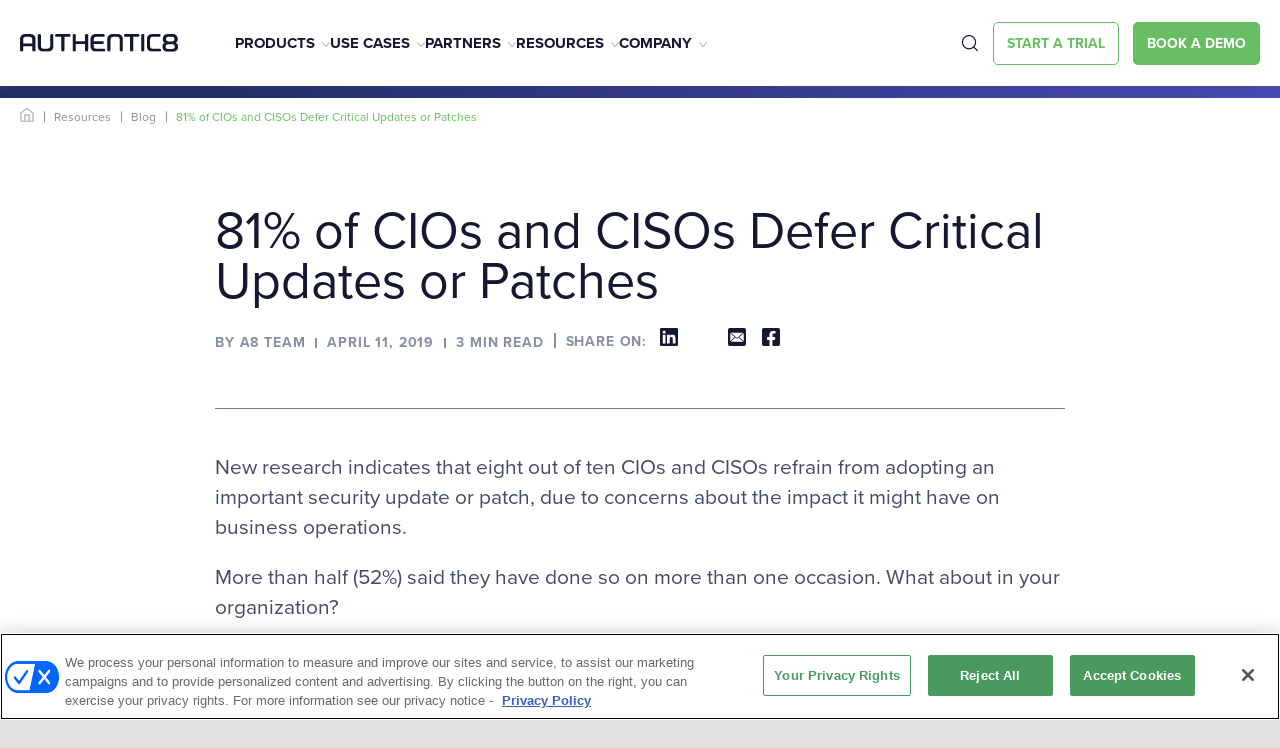

--- FILE ---
content_type: text/html; charset=UTF-8
request_url: https://authentic8.com/blog/81-of-cios-and-cisos-defer-critical-updates-or-patches
body_size: 14235
content:
<!DOCTYPE html>
<html lang="en" dir="ltr" prefix="content: http://purl.org/rss/1.0/modules/content/  dc: http://purl.org/dc/terms/  foaf: http://xmlns.com/foaf/0.1/  og: http://ogp.me/ns#  rdfs: http://www.w3.org/2000/01/rdf-schema#  schema: http://schema.org/  sioc: http://rdfs.org/sioc/ns#  sioct: http://rdfs.org/sioc/types#  skos: http://www.w3.org/2004/02/skos/core#  xsd: http://www.w3.org/2001/XMLSchema# ">

<head>
  <meta charset="utf-8" />
<meta name="description" content="Survey: 8 out of 10 CIOs and CISOs refrain from adopting an important security update or patch because they fear repercussions for business operations." />
<meta name="keywords" content="Security, News, Compliance, Cloud Browser" />
<meta property="og:site_name" content="authentic8" />
<meta property="og:type" content="image" />
<meta property="og:url" content="https://authentic8.com/blog/81-of-cios-and-cisos-defer-critical-updates-or-patches" />
<meta property="og:title" content="81% of CIOs and CISOs Defer Critical Updates or Patches" />
<meta property="og:image" content="https://www.authentic8.com/sites/default/files/2023-05/a8-homepage-smog.jpg" />
<meta property="og:image:width" content="1200" />
<meta property="og:image:height" content="630" />
<meta name="Generator" content="Drupal 10 (https://www.drupal.org)" />
<meta name="MobileOptimized" content="width" />
<meta name="HandheldFriendly" content="true" />
<meta name="viewport" content="width=device-width, initial-scale=1.0" />
<link rel="icon" href="/themes/authentic8/favicon.ico" type="image/vnd.microsoft.icon" />

    <meta name="facebook-domain-verification" content="ih17vuctu91xjrimyljz59p2tgvh0g" />
          <link rel="canonical" href="https://www.authentic8.com/blog/81-of-cios-and-cisos-defer-critical-updates-or-patches">
      <link rel="revision" href="https://www.authentic8.com/blog/81-of-cios-and-cisos-defer-critical-updates-or-patches">
      <link rel="shortlink" href="https://www.authentic8.com/blog/81-of-cios-and-cisos-defer-critical-updates-or-patches">
        <title>81% of CIOs and CISOs Defer Critical Updates or Patches | Authentic8</title>
    <link rel="stylesheet" media="all" href="/sites/default/files/css/css_S50Z5tPn3QJld07BYyNBxHRBgfW4hH9OAoa3ktXd47w.css?delta=0&amp;language=en&amp;theme=authentic8&amp;include=eJxLLC3JSM0ryUy20E_PyU9KzNEtLqnMycxL1ymuLC5JzdVPSixO1SnLTC0v1geTern5KaU5qQBt8xXb" />
<link rel="stylesheet" media="all" href="/sites/default/files/css/css_e7R3I6YhXGUh6R18wMEV0q3wfUy-PNszLpWhQdSafHE.css?delta=1&amp;language=en&amp;theme=authentic8&amp;include=eJxLLC3JSM0ryUy20E_PyU9KzNEtLqnMycxL1ymuLC5JzdVPSixO1SnLTC0v1geTern5KaU5qQBt8xXb" />

      
        <link rel="stylesheet" href="https://use.typekit.net/jnz0xlg.css">
          
        <script>(function (w, d, s, l, i) {
            w[l] = w[l] || []; w[l].push({
              'gtm.start':
                  new Date().getTime(), event: 'gtm.js'
            }); var f = d.getElementsByTagName(s)[0],
                j = d.createElement(s), dl = l != 'dataLayer' ? '&l=' + l : ''; j.async = true; j.src =
                'https://www.googletagmanager.com/gtm.js?id=' + i + dl; f.parentNode.insertBefore(j, f);
          })(window, document, 'script', 'dataLayer', 'GTM-P647G96');</script>
           
          <script src="https://cdn.cookielaw.org/scripttemplates/otSDKStub.js"  type="text/javascript" charset="UTF-8" data-domain-script="57397b19-ff3e-4c46-9fa3-5bf39b2f24ab" ></script>
          <script type="text/javascript">
            function OptanonWrapper() { }
          </script>
          

        </head>
<body class="page-node-247" >
<noscript><iframe src="https://www.googletagmanager.com/ns.html?id=GTM-P647G96" height="0" width="0"
                  style="display:none;visibility:hidden"></iframe></noscript>
    <header class="header-2023">
	<div class="header-2023__top-bar">
		<div class="container">
			<div class="row">
				<p class="highlighted-text"><span class="setting-icon"></span> Experience the ultimate flexibility with the <a href="/" class="new-text-btn">Isolation API,</a> allowing you to securely Quisque pellentesque id ultrices lacus ornare elit vitae ullamcorper. <a href="/" class="new-text-btn new-text-btn--with-arrow">Learn More</a></p>
				<span class="close-btn" aria-label="close button"></span>
			</div>
		</div>
	</div>
	<div class="header-2023__bottom">
		<div class="container">
			<div class="row">
				<div class="site-logo">
					<a href="/" class="empty-link" aria-label="Authentic8 Logo"></a>
					<img src="/themes/authentic8/templates/dist/images/placeholder/authentic8-black-logo.svg" alt="Logo">
				</div>
				<nav class="nav">
					<ul class="nav__links">
						<li class="nav__link products"><a href="/products">Products</a><span class="arrow"><img src="/themes/authentic8/templates/dist/images/icons/down-arrow-grey.svg" alt="arrow"></span>
							<div class="megamenu megamenu__dropdown megamenu--sm">
								<div class="megamenu__items">
									<div class="row">
										<div class="megamenu__links-wrapper">
																						
              <ul>
                
        <li class="megamenu__links-title">PRODUCTS</li>
            <li>
        <a href="/products/silo-for-research">Silo Workspace</a>
              </li>
                <li>
        <a href="https://www.authentic8.com/products/zero-trust-application-access" title="Manage access to high-value apps from any network or device while safeguarding data">Zero Trust Application Access</a>
              </li>
                <li>
        <a href="/products/risky-web-link-isolation">Risky Web Link Isolation</a>
              </li>
                <li>
        <a href="/products/secure-browsing">Secure Browsing</a>
              </li>
        </ul>
  


																						
              <ul>
                
        <li class="megamenu__links-title">PLATFORM</li>
            <li>
        <a href="/products/silo-web-isolation-platform" data-drupal-link-system-path="node/12">Silo Platform</a>
              </li>
        </ul>
  


										</div>
									</div>
								</div>
							</div>
						</li>
						<li class="nav__link use-cases"><a href="/use-cases">Use Cases</a><span class="arrow"><img src="/themes/authentic8/templates/dist/images/icons/down-arrow-grey.svg" alt="arrow"></span>
							<div class="megamenu megamenu__dropdown megamenu--lg">
								<div class="megamenu__items">
									<div class="row">
										<div class="megamenu__links-wrapper">
																						
              <ul>
                
        <li class="megamenu__links-title">DIGITAL INVESTIGATIONS</li>
            <li>
        <a href="/use-cases/cybersecurity-intelligence" data-drupal-link-system-path="node/15">Cybersecurity intelligence</a>
              </li>
                <li>
        <a href="/use-cases/financial-crime-research">Financial crime and compliance</a>
              </li>
                <li>
        <a href="/use-cases/investigations-evidence-gathering" data-drupal-link-system-path="node/17">Intelligence and evidence gathering</a>
              </li>
        </ul>
  


										</div>
										<div class="megamenu__links-wrapper">
																						
              <ul>
                
        <li class="megamenu__links-title">SASE</li>
            <li>
        <a href="/use-cases/third-party-app-access" data-drupal-link-system-path="node/1008">Third-party application access</a>
              </li>
                <li>
        <a href="/use-cases/byod-app-access">BYOD application access</a>
              </li>
                <li>
        <a href="/use-cases/secure-app-workspace">Secure application workspace</a>
              </li>
        </ul>
  


										</div>
										<div class="megamenu__links-wrapper">
																						
              <ul>
                
        <li class="megamenu__links-title">SECURE WEB ACCESS</li>
            <li>
        <a href="/use-cases/untrusted-website-access">Untrusted website access</a>
              </li>
                <li>
        <a href="/use-cases/personal-browsing">Personal browsing</a>
              </li>
                <li>
        <a href="/use-cases/enterprise-browsing">Enterprise browsing</a>
              </li>
        </ul>
  


										</div>
									</div>
									<div class="megamenu__action">
										<a href="/use-cases" class="learn-more">SEE ALL USE CASES</a>
									</div>
								</div>
							</div>
						</li>
						<li class="nav__link partners"><a href="/partners">Partners</a><span class="arrow"><img src="/themes/authentic8/templates/dist/images/icons/down-arrow-grey.svg" alt="arrow"></span>
							 <div class="megamenu megamenu__dropdown megamenu--sm hide">
								<div class="megamenu__items">
									<div class="row">
										<div class="megamenu__links-wrapper">
																						
              <ul>
              <li>
        <a href="/partners/resellers">Resellers</a>
              </li>
          <li>
        <a href="/partners/technology">Technology Alliances</a>
              </li>
          <li>
        <a href="/partners/msp">Managed Service Providers</a>
              </li>
        </ul>
  


										</div>
									</div>
								</div>
							</div> 
						</li>
						<li class="nav__link resources"><a href="/resource-library">Resources</a><span class="arrow"><img src="/themes/authentic8/templates/dist/images/icons/down-arrow-grey.svg" alt="arrow"></span>
							<div class="megamenu megamenu__dropdown megamenu--md">
								<div class="megamenu__items">
									<div class="row">
										<div class="megamenu__links-wrapper">
																						
              <ul>
                
        <li class="megamenu__links-title">learn</li>
            <li>
        <a href="/blog">Blog</a>
              </li>
                <li>
        <a href="/experience-silo">Experience Silo for Research</a>
              </li>
                <li>
        <a href="/needlestack" data-drupal-link-system-path="node/612">Podcast</a>
              </li>
                <li>
        <a href="/resource-library">Resource library</a>
              </li>
                <li>
        <a href="/resources/success-stories" data-drupal-link-system-path="node/24">Success stories</a>
              </li>
        </ul>
  


										</div>
										<div class="megamenu__links-wrapper">
																						
              <ul>
                
        <li class="megamenu__links-title">Support</li>
            <li>
        <a href="/support">Support</a>
              </li>
                <li>
        <a href="https://support.authentic8.com/support/tickets/new">Create a support ticket</a>
              </li>
                <li>
        <a href="https://support.authentic8.com/support/home">Support portal</a>
              </li>
                <li>
        <a href="https://status.authentic8.com/">System status</a>
              </li>
        </ul>
  


										</div>
									</div>
								</div>
							</div>
						</li>
						<li class="nav__link company"><a href="/company">Company</a><span class="arrow"><img src="/themes/authentic8/templates/dist/images/icons/down-arrow-grey.svg" alt="arrow"></span>
							<div class="megamenu megamenu__dropdown megamenu--sm">
								<div class="megamenu__items">
									<div class="row">
										<div class="megamenu__links-wrapper">
																						
              <ul>
              <li>
        <a href="/company/about-us">About us</a>
              </li>
          <li>
        <a href="/company/leadership-team">Leadership team</a>
              </li>
          <li>
        <a href="/careers">Careers</a>
              </li>
          <li>
        <a href="/news-press">News and press</a>
              </li>
          <li>
        <a href="/certifications">Certifications</a>
              </li>
          <li>
        <a href="/contact-us">Contact us</a>
              </li>
        </ul>
  


										</div>
									</div>
								</div>
							</div>
						</li>
					</ul>
					<div class="btn-wrapper">
						<span class="search-btn"></span>
						<a href="/sfr-free-trial" class="btn-small-green-outline"><span>Start a Trial</span></a>
						<a href="/demo-request" class="small-green-btn"><span>Book a demo</span></a>
					</div>
				</nav>
				<span class="search-btn" aria-label="search-btn"></span>
				<div class="hamburger">
					<span></span>
					<span></span>
					<span></span>
				</div>
			</div>
		</div>
	</div>
	<div class="global-search">
		<div class="backdrop" aria-label="backdrop"></div>
		<div class="container">
			<div class="global-search__wrapper">
				<span class="search-close-btn"></span>
				<form action='/search/' method="get" class="global-search-form" data-module="Search">
					<input type="text" aria-label="Nav search" name="search" id="searchField" placeholder="Search" required="required" />
					<div class="btn-outer search-button">
						<button>
							<img class="lazy" data-src="/themes/authentic8/templates/dist/images/icons/search-icon.svg" src="/themes/authentic8/templates/dist/images/icons/search-icon.svg" alt="search_icon">
						</button>
					</div>
				</form>
			</div>
		</div>
	</div>
</header> 
  <div class="dialog-off-canvas-main-canvas" data-off-canvas-main-canvas>
    


    <div>
    <div id="block-authentic8-page-title">
  
    
      


  </div>
<div id="block-authentic8-content">
  
    
      <section class="target-links no-padding top-border">
  <div class="container">
    <div class="outer-wrap">
      <div class="icon-wrap">
        <a href="/"><img class="lazy" data-src="/themes/authentic8/templates/dist/images/home-icon.svg"
                         src="/themes/authentic8/templates/dist/images/home-icon.svg" alt="home-icon" /></a>
      </div>
      <div class="link-wrap">
        <ul>
                      <li><a href="/resource-library">Resources</a></li>
            <li><a href="/blog">Blog</a></li>
            <li class="active">
              <a>81% of CIOs and CISOs Defer Critical Updates or Patches</a>
            </li>
                  </ul>
      </div>
    </div>
  </div>
</section>

    
<section class="banner-fourth-level">
  <div class="container">
    <div class="wrapper">
      <h1>81% of CIOs and CISOs Defer Critical Updates or Patches</h1>
      <div class="author-detail">
                  <span>BY A8 Team </span>
                <span>April 11, 2019</span>

                  <span>3 MIN READ</span>
        
          <span>SHARE ON:

          <div><div class="social-media-sharing">
            <ul >
              <li>
                <a rel="noopener noreferrer" target="_blank" class="linkedin share" href="https://www.linkedin.com/shareArticle?mini=true&url=https://www.authentic8.com/blog/81-of-cios-and-cisos-defer-critical-updates-or-patches&title=81% of CIOs and CISOs Defer Critical Updates or Patches&source=https://www.authentic8.com/blog/81-of-cios-and-cisos-defer-critical-updates-or-patches" title="Linkedin">
                  <img alt="Linkedin" src="/themes/authentic8/templates/assets/images/blog-icon/linkedin-logo.svg" />
                </a>
              </li>
              <li>
                <a rel="noopener noreferrer" target="_blank" class="twitter share" href="https://twitter.com/intent/tweet?url=https://www.authentic8.com/blog/81-of-cios-and-cisos-defer-critical-updates-or-patches&hashtags=Hashtag" title="Twitter">
                  <img alt="Twitter" src="/themes/authentic8/templates/assets/images/blog-icon/x.svg" />
                </a>
              </li>
              <li>
                <a class="email share" href="mailto:?subject=81% of CIOs and CISOs Defer Critical Updates or Patches&body=Check out this site https://www.authentic8.com/blog/81-of-cios-and-cisos-defer-critical-updates-or-patches" title="Email">
                  <img alt="Email" src="/themes/authentic8/templates/assets/images/blog-icon/e-mail-logo.svg" />
                </a>
              </li>
              <li>
                <a rel="noopener noreferrer" target="_blank" class="facebook-share share" href="https://www.facebook.com/share.php?u=https://www.authentic8.com/blog/81-of-cios-and-cisos-defer-critical-updates-or-patches&title=81% of CIOs and CISOs Defer Critical Updates or Patches" title="Facebook">
                  <img alt="Facebook" src="/themes/authentic8/templates/assets/images/blog-icon/facebook.svg" />
                </a>
              </li>
            </ul>   
          </div></div>
        </span>
      </div>
    </div>
  </div>
</section>

    <section class="blog-detail-news no-padding-top">
  <div class="container">
    <div class="wrapper">
          <p>New research indicates that eight out of ten CIOs and CISOs refrain from adopting an important security update or patch, due to concerns about the impact it might have on business operations.</p>

<p>More than half (52%) said they have done so on more than one occasion. What about in your organization?</p>

<p>The&nbsp;<a href="https://tanium.com/" rel="noopener noreferrer" target="_blank">Global Resilience Gap</a> study, commissioned by security software firm Tanium, polled 500 CIOs and CISOs in the United States, United Kingdom, Germany, France and Japan, in companies with 1,000+ employees. Its goal was to explore the challenges and trade-offs that IT operations and security leaders face in protecting their business from a growing number of cyber threats and disruptions.</p>
<img alt="Screen-Shot-2019-04-11-at-10.56.38-AM" data-entity-type="file" data-entity-uuid="dee6029b-63e4-476e-9576-2294ae51355c" src="/sites/default/files/inline-images/Screen-Shot-2019-04-11-at-10.56.38-AM.png" class="align-center" width="856" height="958" loading="lazy">
<p align="right"><i>Source:&nbsp;<a href="https://tanium.com/" rel="noopener noreferrer" target="_blank">Tanium</a></i></p>

<h2 id="theproblemlackofvisibilityandcontrol">The Problem: “Lack of Visibility and Control”</h2>

<p>The report identifies “[l]ack of visibility and control across networks” as the main cause behind such missed or delayed updates.</p>

<p>80% of respondents reported they found out that a critical update or patch they thought had been deployed had not actually updated all devices. This left their business exposed as a result. A quarter (25%) of respondents said that the company being unable to comply with current regulations was also a concern.</p>

<h2 id="missedupdatesandpatchesthinkbrowser">Missed Updates and Patches? Think Browser.</h2>

<p>The vast majority of data breaches, security and compliance violations online can be traced back to the weak privacy, security and compliance posture of traditional browsers.</p>

<p>Not incidentally, such “free” browsers also require more updates and patches than any other application to maintain at least a basic resemblance of security, and IT has a hard time keeping up.</p>

<p>In most organizations, the primary tool for accessing the web has created a worrisome blind spot for IT. Updates and patches that happen too late or never, for instance&nbsp;due to a <a href="https://blog.authentic8.com/10-it-weak-spots-hit-hardest-by-the-cybersecurity-talent-shortage/">lack of</a> qualified personnel, are increasing this risk.</p>

<p>What do a large-scale, automated ransomware attack and a rogue insider who is exfiltrating confidential data from the office via the web have in common?</p>

<p>Almost always, they both leverage the inherent vulnerabilities of regular “free” web browsers, which come with a steep hidden price tag. Locally installed browsers are notoriously&nbsp;<a href="https://www.corporatecomplianceinsights.com/a-persistent-threat-in-financial-services/">difficult to</a> maintain, secure, update, patch and monitor&nbsp;by IT and compliance managers.</p>

<p>Users - including, it appears, 81% of the CIOs and CISOs who responded to the survey - have succumbed to BFF - Browser Fiasco Fatigue. “Stop What You’re Doing and Update Google Chrome,”&nbsp;<a href="https://www.pcmag.com/news/367015/stop-what-youre-doing-and-update-google-chrome" rel="noopener noreferrer" target="_blank">PCmag</a> titled in March, echoing a warning issued by Google.</p>

<p>What are the chances? 19%?</p>

<h2 id="in2019noexcusesleftforbrowserpatchprocrastination">In 2019, No Excuses Left for Browser Patch Procrastination</h2>

<p>When IT misses critical updates or patches, the consequences can be dire. The 2017 data breach at Equifax was traced back to a vulnerability for which a patch was available -&nbsp;it <a href="https://blog.authentic8.com/10-it-weak-spots-hit-hardest-by-the-cybersecurity-talent-shortage/">hadn’t</a> been applied.</p>

<p>If you’re an 81-percenter, or simply want to avoid the trouble the survey results could spell for your business, you may be interested to learn that in 2019, organizations have an alternative.</p>

<p>Take NASA, for example. In 2016, the federal space agency reported that 426,000 critical patches had not been applied to more than 53,000 systems.</p>

<p>Fast forward to 2019: More than 100 federal agencies, including the Department of Defense, have either deployed, or are in the process of procuring, a secure cloud browser that doesn’t require them to install updates and patches anymore.</p>
<img alt="Screen-Shot-2019-04-11-at-10.55.12-AM" data-entity-type="file" data-entity-uuid="45b5faab-aa9f-496a-b7bd-af1976e3dd0a" src="/sites/default/files/inline-images/Screen-Shot-2019-04-11-at-10.55.12-AM.png" class="align-center" width="808" height="1070" loading="lazy">
<p align="right"><i>Source:&nbsp;<a href="https://tanium.com/" rel="noopener noreferrer" target="_blank">Tanium</a> </i></p>

<h2 id="understaffedfireyourfreebrowser">Understaffed? Fire Your Free Browser.</h2>

<p>Is your IT team stretched too thin to keep up with the flood of browser update and confusing patch alerts? You don’t have to. Good riddance, BFF.</p>

<p>Enter Silo, the centrally managed, secure browser in the cloud delivered as-a-service by Authentic8, on our servers, outside our customers’ IT perimeter. With Silo, all web content is processed offsite in an isolated cloud container and transmitted back to the user through an encrypted connection as visual information. This makes it impossible for malware or tracking code to touch the endpoint or the corporate network.</p>

<p>For each web session, a new browser instance is built from scratch in the cloud and centrally configured to keep permissions and policies intact across departments, branch offices and subsidiaries, regardless of where the users are located or which device they use to access the web.</p>

<h2 id="patchtuesdaytooprecioustowasteonfreebrowsers">Patch Tuesday: Too Precious to Waste on Free Browsers</h2>

<p>No resources left for updating to the latest and greatest <a href="https://blog.authentic8.com/browser-security-pwned-and-exposed/">(guaranteed secure!)</a> version of a “free” browser? Are you tired of tying up the IT Department in&nbsp;<a href="https://threatpost.com/microsoft-patches-zero-day-browser-bug-under-active-attack/141755/" rel="noopener noreferrer" target="_blank">Patch Tuesday</a> parties?</p>

<p>Silo empowers your team to focus on other critical tasks that demand IT’s attention. This cloud browser enables your organization to...</p>

<ul>
	<li>
	<p>reduce hard and soft costs through centralized browser management; the burden of managing and securing the browser shifts from IT to the provider;</p>
	</li>
	<li>
	<p>centralize governance and oversight; a properly designed browser in the cloud like Silo provides management hooks that require only one-time implementation;</p>
	</li>
	<li>
	<p>access the web anytime, anywhere without the loss of security or control, including from BYOD devices, which account for an ever-increasing share of (missed) updates and patches in many organizations.</p>
	</li>
</ul>

<p>No more missed updates and patches with this secure cloud browser. Silo also enables admins to handle identity and access management for authorized cloud-based apps centrally and to apply policies to allow or block key browser functionality, such as copy/paste or upload/download.</p>

<p>Another key advantage of the centralized cloud browser model pioneered by Authentic8: in tightly regulated industries, Silo allows for a unified view into all user activity during a web session, for centralized audit and compliance review.</p>

<p>Across a wide variety of sectors and industries, from financial institutions to law firms to law enforcement, many of the world’s most security-sensitive organizations now rely on Silo for secure, safe and productive access to the web.</p>

<h3 id="findouthowsiloisusedinyourindustryahrefhttpswwwauthentic8comsolutionsherea">Find out how Silo is used in&nbsp;<em>your</em>&nbsp;industry&nbsp;<a href="https://www.authentic8.com/solutions/" rel="noopener noreferrer" target="_blank">here</a>.</h3>


      
          </div>
  </div>
</section>

    <section class="author-info">
  <div class="col-wrap">
    <div class="col-six">
      <div class="info-wrap">
        <h3>About the Author</h3>
        <div class="img-wrap">
                    <img class="lazy" data-src="/sites/default/files/content/Staff-photos/Blog-authors/Authentic8_Author.png" src="/sites/default/files/content/Staff-photos/Blog-authors/Authentic8_Author.png" alt="A8 Team" />
                  </div>
        <div class="content-wrap">
          <h5>A8 Team</h5>
                    <span>Contribution Team</span>
                    <span>U.S.A.</span>
          <p><p>Authentic8 Team is a group of cybersecurity enthusiasts, investigation&nbsp;sleuths, top-notch engineers, news junkies, policy wonks and all-around&nbsp;fervent writers hell-bent on bringing you the best darn blog in the industry.&nbsp;</p>
</p>
                      <div class="social-links">
              <strong>Follow me on</strong>
                            <a href="https://www.linkedin.com/company/authentic8">
                link
                <svg xmlns="http://www.w3.org/2000/svg" width="22.048" height="22.048" viewBox="0 0 22.048 22.048">
                  <path class="green-icon" data-name="Imported Layers" d="M11.009 22.048a10.809 10.809 0 0 1-4.3-.862 11 11 0 0 1-3.5-2.368 11.309 11.309 0 0 1-2.347-3.513A10.816 10.816 0 0 1 0 11.009a10.809 10.809 0 0 1 .862-4.3A10.974 10.974 0 0 1 6.712.862 10.809 10.809 0 0 1 11.009 0a10.816 10.816 0 0 1 4.3.862 11.309 11.309 0 0 1 3.513 2.353 11 11 0 0 1 2.368 3.5 10.809 10.809 0 0 1 .862 4.3 10.816 10.816 0 0 1-.862 4.3 11.085 11.085 0 0 1-5.881 5.881 10.816 10.816 0 0 1-4.3.852zm1.849-12.205a.97.97 0 0 1 .472.131.739.739 0 0 1 .345.564v4.109h1.913v-4.109a2.565 2.565 0 0 0-.361-1.286 2.608 2.608 0 0 0-.957-.972 2.9 2.9 0 0 0-1.238-.313h-.143a2.5 2.5 0 0 0-1.127.254V7.9H9.817v6.743h1.944v-4.324a1.677 1.677 0 0 1 .5-.345 1.779 1.779 0 0 1 .5-.126.855.855 0 0 1 .097-.005zM6.932 7.9v6.743h1.944V7.9zM7.9 4.767a1.13 1.13 0 0 0-.847.361 1.207 1.207 0 0 0-.345.862 1.192 1.192 0 1 0 2.383 0 1.21 1.21 0 0 0-.345-.862 1.133 1.133 0 0 0-.846-.361z" />
                </svg>
              </a>
                                          <a href="https://twitter.com/Authentic8">
                link
                <?xml version="1.0" encoding="UTF-8"?>
                <svg xmlns="http://www.w3.org/2000/svg" version="1.1" viewBox="0 0 32 32">
                  <!-- Generator: Adobe Illustrator 28.6.0, SVG Export Plug-In . SVG Version: 1.2.0 Build 709)  -->
                  <g>
                    <g id="Layer_1" focusable="false">
                      <path d="M22.97,5.05h3.72l-8.12,9.28,9.55,12.63h-7.48l-5.86-7.66-6.7,7.66h-3.72l8.68-9.93L3.88,5.05h7.67l5.29,7,6.12-7ZM21.67,24.73h2.06L10.43,7.15h-2.21l13.44,17.58Z" fill="#000"/>
                    </g>
                  </g>
                </svg>
              </a>
                                          <a href="https://www.facebook.com/Authentic8">
                link
                <svg xmlns="http://www.w3.org/2000/svg" width="18px" height="18px" viewBox="0 0 17.761 17.761">
                  <path class="green-icon" fill="#151831" d="M15.858 2.25H1.9A1.9 1.9 0 0 0 0 4.153v13.955a1.9 1.9 0 0 0 1.9 1.9h5.444v-6.036h-2.5V11.13h2.5V8.964a3.469 3.469 0 0 1 3.713-3.825 15.131 15.131 0 0 1 2.2.192v2.418h-1.24a1.421 1.421 0 0 0-1.6 1.535v1.846h2.727l-.436 2.842h-2.291v6.038h5.441a1.9 1.9 0 0 0 1.9-1.9V4.153a1.9 1.9 0 0 0-1.9-1.903z" transform="translate(0 -2.25)"></path>
                </svg></a>
                          </div>
                  </div>
      </div>
    </div>
    <div class="col-four bg-hex1">
      <div class="latest-posts">
        <span>Author’s Latest Posts</span>
        <div class="views-element-container"><div class="js-view-dom-id-6923e4bcdb1297cc5939d5d7be76be21c5f2b38b1a9b8d68162ca421daf35fd2">
  
  
  

  
  
  

      <div class="views-row"><div class="views-field views-field-title"><span class="field-content"><p><a href="#"><a href="/blog/mass-surveillance-helping-or-hindering-intelligence" hreflang="en">Is mass surveillance helping or hindering intelligence?</a> </a></p></span></div></div>
    <div class="views-row"><div class="views-field views-field-title"><span class="field-content"><p><a href="#"><a href="/blog/introducing-silo-workspace-unified-multi-app-investigations-suite" hreflang="en">Introducing Silo Workspace: the unified, multi‑app investigations suite</a> </a></p></span></div></div>
    <div class="views-row"><div class="views-field views-field-title"><span class="field-content"><p><a href="#"><a href="/blog/cyber-intel-brief-vmware-zero-day-manufacturing-breaches-ai-malware" hreflang="en">Cyber Intel Brief: VMware zero-day, manufacturing breaches, AI malware</a> </a></p></span></div></div>

    

  
  

  
  
</div>
</div>

      </div>
    </div>
  </div>
</section>

    
    <div id="block-blogcta">
  
    
          <section class="footer-cta center-gradient">
<div class="bg-img"><img alt="footer-cta " data-entity-type="file" data-entity-uuid="0003c529-a087-490f-901a-8b018c8f3a5b" src="/sites/default/files/inline-images/footer-cta-image.png" width="3200" height="1040" loading="lazy"></div>

<div class="container">
<div class="column-wrap">
<h2>Get Started</h2>

<p>Want to learn more about the Silo Web Isolation Platform? Have a general inquiry about Authentic8? We’d love to chat! Click one of the buttons below to get in touch with our representatives.</p>

<div class="link-container"><a class="btn-default white-border" href="/demo-request"><span>REQUEST A DEMO</span> </a> <a class="btn-common" href="/contact-us"><span>CONTACT US</span> </a></div>
</div>
</div>
</section>


  </div>

  </div>

  </div>


  



  </div>





  <footer>
  <div class="container">
    <div class="column-wrapper">
      <div class="col-two">
        <div class="outer-wrap">
          <div class="logo-wrap">
            <a href="/"><img src="/themes/authentic8/templates/dist/images/placeholder/authentic8-white-logo.svg" alt="logo" /></a>
          </div>
            <div>
    <div id="block-footerblock">
  
    
          <p><span>333 Twin Dolphin Drive </span> <span>Suite 112</span> <span>Redwood City, CA 94065 </span></p>

<p><a class="mobile-link" href="tel:1-877-659-6535">+1-877-659-6535</a></p>

<div class="btn-wrap"><a class="btn-default" href="/demo-request">BOOK A DEMO</a></div>


  </div>

  </div>

        </div>
        <div class="social-link-wrap">
          <p>FOLLOW US:</p>
            <div>
    <div id="block-footersociallinks">
  
    
          <div class="icon-wrapper"><a aria-label="social-media-links" class="icon-box" href="https://twitter.com/authentic8?lang=en" rel="noopener noreferrer" target="_blank"><svg viewBox="0 0 18.201 19"> <defs> <clipPath class="clip-path"> <path class="cls-1" d="M0 0H18.201V19H0z" id="Rectangle_72" /> </clipPath> </defs> <g id="Group_110"> <g clip-path="url(#clip-path)" id="Group_109"> <path class="cls-1" d="M16.352 5.718a10.529 10.529 0 0 1-1.244 4.94 10.158 10.158 0 0 1-3.59 4.018 10.264 10.264 0 0 1-5.8 1.67A10.36 10.36 0 0 1 0 14.676c.261.024.557.035.889.035a7.4 7.4 0 0 0 4.656-1.6 3.465 3.465 0 0 1-2.186-.73 3.715 3.715 0 0 1-1.3-1.831 6.671 6.671 0 0 0 .676.036 4.735 4.735 0 0 0 .995-.108A3.758 3.758 0 0 1 1.6 9.166 3.58 3.58 0 0 1 .746 6.82v-.072a3.507 3.507 0 0 0 1.671.5A4.138 4.138 0 0 1 1.209 5.9a3.617 3.617 0 0 1 .071-3.666 10.291 10.291 0 0 0 3.395 2.773 10.338 10.338 0 0 0 4.283 1.138 5.232 5.232 0 0 1-.071-.854 3.7 3.7 0 0 1 .5-1.866 3.673 3.673 0 0 1 3.2-1.867 3.578 3.578 0 0 1 1.511.32 4.255 4.255 0 0 1 1.227.854 7.589 7.589 0 0 0 2.375-.889A3.708 3.708 0 0 1 16.068 3.9a7.993 7.993 0 0 0 2.132-.6 8.211 8.211 0 0 1-1.884 1.955 2.188 2.188 0 0 1 .036.463z" id="Path_18" transform="translate(0 .805)" /> </g> </g> </svg> </a> <a aria-label="social-media-links" class="icon-box" href="https://www.linkedin.com/company/authentic8" rel="noopener noreferrer" target="_blank"> <svg fill="#ffffff" viewBox="0 0 15.926 19"> <defs> <clipPath class="clip-path"> <path class="cls-1" d="M0 0H15.926V19H0z" id="Rectangle_73" /> </clipPath> </defs> <g id="Group_112"> <g clip-path="url(#clip-path)" id="Group_111"> <path class="cls-1" d="M.569 4.455A1.846 1.846 0 0 1 0 3.1a1.846 1.846 0 0 1 .569-1.348 1.846 1.846 0 0 1 1.351-.569 1.845 1.845 0 0 1 1.35.569A1.846 1.846 0 0 1 3.839 3.1a1.846 1.846 0 0 1-.569 1.355 1.845 1.845 0 0 1-1.35.569 1.846 1.846 0 0 1-1.351-.569zm-.32 12.654V6.481h3.306v10.628zm12.37 0V11.92a5.781 5.781 0 0 0-.212-1.849 1.5 1.5 0 0 0-1.529-.96 1.666 1.666 0 0 0-1.6.854 3.971 3.971 0 0 0-.355 1.884v5.26h-3.27V6.481h3.164v1.457h.035a2.833 2.833 0 0 1 1.137-1.173 3.5 3.5 0 0 1 1.99-.569 3.526 3.526 0 0 1 3.235 1.458 7.185 7.185 0 0 1 .711 3.626v5.829z" id="Path_19" transform="translate(0 .611)" /> </g> </g> </svg> </a> <a aria-label="social-media-links" class="icon-box" href="https://www.youtube.com/@Authentic8Silo" rel="noopener noreferrer" target="_blank"> <svg fill="#fff" id="Layer_1" version="1.1" viewBox="0 0 159 110" x="0px" xml:space="preserve" y="0px" xmlns:xlink="http://www.w3.org/1999/xlink"> <path class="cls-1" d="M154.1,17.5c-1.8-6.7-7.1-12-13.8-13.8c-9-3.5-96.6-5.2-122,0.1c-6.7,1.8-12,7.1-13.8,13.8
	C0.5,35.5,0.2,74.2,4.6,92.5c1.8,6.7,7.1,12,13.8,13.8c17.9,4.1,103,4.7,122,0c6.7-1.8,12-7.1,13.8-13.8
	C158.6,73,158.9,36.7,154.1,17.5z M64.3,78.4V31.6L105.1,55L64.3,78.4z" /> </svg> </a> <a aria-label="social-media-links" class="icon-box" href="https://www.g2.com/products/authentic8-silo/reviews#reviews" rel="noopener noreferrer" target="_blank"> <svg viewBox="0 0 19 18.836"> <defs> <clipPath class="clip-path"> <path class="cls-1" d="M0 0H19V18.836H0z" id="Rectangle_70" /> </clipPath> </defs> <g id="Group_106"> <g clip-path="url(#clip-path)" id="Group_105"> <path class="cls-1" d="M9.83 0a7.969 7.969 0 0 1 1.965.164L9.83 3.93A5.463 5.463 0 0 0 4.1 9.006a5.463 5.463 0 0 0 5.076 5.731h.654a5.722 5.722 0 0 0 3.6-1.31l2.129 3.6a9.925 9.925 0 0 1-5.731 1.8A9.377 9.377 0 0 1 0 9.825 9.377 9.377 0 0 1 9.011 0z" id="Path_14" /> <path class="cls-1" d="M52.052 38.007l2.457 4.093-2.456 3.93-2.293-3.93h-4.749l2.456-4.094z" id="Path_15" transform="translate(-35.509 -29.984)" /> <path class="cls-1" d="M59.749 9a3.3 3.3 0 0 1 .491-1.8 5.648 5.648 0 0 1 1.474-1.31l.327-.164c.655-.327.819-.491.819-.819s-.491-.655-.819-.655a1.573 1.573 0 0 0-1.474.983l-.819-.819a4.336 4.336 0 0 1 .819-.983 2.433 2.433 0 0 1 1.474-.333 2.287 2.287 0 0 1 1.474.491A2.022 2.022 0 0 1 64.17 4.9a1.878 1.878 0 0 1-1.474 1.8l-.491.327c-.491.328-.819.491-.983.983h2.948v1.152z" id="Path_16" transform="translate(-47.135 -2.448)" /> </g> </g> </svg> </a> <a aria-label="social-media-links" class="icon-box" href="https://www.gartner.com/reviews/market/security-threat-intelligence-services/vendor/authentic8/product/silo-for-research"><svg id="Layer_1" style="enable-background:new 0 0 241.8 194.8;" version="1.1" viewBox="0 0 241.8 194.8" x="0px" xml:space="preserve" y="0px" xmlns:xlink="http://www.w3.org/1999/xlink"> <g> <path class="cls-1" d="M180.7,166.3c-14.5,6.2-30.6,9.4-46.7,9.4c-36.5,0-69.6-15.8-88.6-42.2c-0.8-1.1-1.1-2.4-0.9-3.8
		c0.2-1.4,0.9-2.5,2-3.3c0.9-0.6,1.9-1,3-1c1.6,0,3.2,0.8,4.1,2.1c16.9,23.5,47.7,38.1,80.4,38.1c15.6,0,31-3.3,44.6-9.4l2.1-1
		l42.5,19.7l-15.4-39.3l2-2.4c11.6-13.3,17.7-29,17.7-45.4c0-42.8-41.9-77.7-93.4-77.7c-32.1,0-61.6,13.5-78.9,36.1
		c-1,1.3-2.5,2-4,2c-1.1,0-2.1-0.3-3-1c-2.2-1.7-2.7-4.8-1-7.1C66.3,15,98.8,0,134,0c57.1,0,103.6,39.4,103.6,87.8
		c0,17.9-6.3,35-18.2,49.7l22.4,57.3L180.7,166.3z" /> <polygon class="cls-1" points="33.1,52 43.3,72.7 66.2,76 49.7,92.2 53.6,114.9 33.1,104.2 12.6,114.9 16.6,92.2 0,76 22.9,72.7 	" /> <polygon class="cls-1" points="107.3,52 117.5,72.7 140.4,76 123.9,92.2 127.8,114.9 107.3,104.2 86.8,114.9 90.8,92.2 74.2,76 
		97.1,72.7 	" /> <polygon class="cls-1" points="182.4,52 192.6,72.7 215.5,76 198.9,92.2 202.8,114.9 182.4,104.2 161.9,114.9 165.8,92.2 149.3,76 
		172.1,72.7 	" /> </g> </svg> </a></div>


  </div>

  </div>

                  </div>
      </div>
      <div class="col-eight">
        <div class="links-wrap">
                    
              <ul>
              <li>
        <span>PRODUCTS</span>
              </li>
          <li>
        <a href="/products/silo-for-research">Silo for Research</a>
              </li>
          <li>
        <a href="/products/zero-trust-application-access">Zero Trust Application Access</a>
              </li>
          <li>
        <a href="/products/risky-web-link-isolation">Risky Web Link Isolation</a>
              </li>
          <li>
        <a href="/products/secure-browsing">Secure Browsing</a>
              </li>
          <li>
        <a href="/products/silo-web-isolation-platform">Silo Platform</a>
              </li>
        </ul>
  


        </div>
        <div class="links-wrap">
                    
              <ul>
              <li>
        <span>USE CASES</span>
              </li>
          <li>
        <a href="/use-cases/#digitalinvestigations">Digital investigations</a>
              </li>
          <li>
        <a href="/use-cases/#sase">SASE</a>
              </li>
          <li>
        <a href="/use-cases/#secureweb">Secure web access</a>
              </li>
        </ul>
  


        </div>
        <div class="links-wrap">
                    
              <ul>
              <li>
        <span>COMPANY</span>
              </li>
          <li>
        <a href="/company/about-us">About us</a>
              </li>
          <li>
        <a href="/company/leadership-team">Leadership </a>
              </li>
          <li>
        <a href="/partners">Partners</a>
              </li>
          <li>
        <a href="/news-press">News and press</a>
              </li>
          <li>
        <a href="/about/careers">Careers</a>
              </li>
          <li>
        <a href="/certifications">Certifications</a>
              </li>
          <li>
        <a href="/contact-us">Contact us</a>
              </li>
        </ul>
  


        </div>
        <div class="links-wrap">
                    
              <ul>
              <li>
        <span>Resources</span>
              </li>
          <li>
        <a href="/resources">Resource library</a>
              </li>
          <li>
        <a href="/needlestack">Podcast</a>
              </li>
          <li>
        <a href="/blog">Blog</a>
              </li>
          <li>
        <a href="/success-stories">Success stories</a>
              </li>
          <li>
        <a href="/glossary">Glossary</a>
              </li>
        </ul>
  


        </div>
        <div class="links-wrap">
                    
              <ul>
              <li>
        <span>GET STARTED</span>
              </li>
          <li>
        <a href="/demo-request">Book a demo</a>
              </li>
          <li>
        <a href="/sfr-free-trial">Free trial </a>
              </li>
          <li>
        <a href="/sfr-product-video-tour">Demo on demand</a>
              </li>
          <li>
        <a href="/products/silo-for-research/pricing">Pricing</a>
              </li>
        </ul>
  


        </div>
        <div class="links-wrap">
                    
              <ul>
              <li>
        <span>Support</span>
              </li>
          <li>
        <a href="/support">Support</a>
              </li>
          <li>
        <a href="https://status.authentic8.com/">System status</a>
              </li>
        </ul>
  


        </div>
      </div>
    </div>
  </div>

  <div class="bottom-box">
    <div class="container">
      <div class="row wrapper-box">
        <div class="col-md-6 link-wrap">
                    
              <ul>
              <li>
        <a href="/privacy-policy">Privacy policy</a>
              </li>
          <li>
        <a href="/gdpr-imprint">GDPR imprint</a>
              </li>
          <li>
        <a href="/terms-of-service">Terms of service</a>
              </li>
          <li>
        <a href="/copyright" data-drupal-link-system-path="node/376">Copyright policy</a>
              </li>
        </ul>
  


        </div>
        <div class="col-md-6 copyright-txt">
          <small><sub>© </sub>2026 Authentic8, Inc. All Rights Reserved.</small>
        </div>
      </div>
    </div>
  </div>
</footer>
<div class="image-overlay">
  <div class="overlay-wrapper">
    <div class="overlay-box">
      <div class="column-wrapper">
        <div class="close-btn">
          <img src="/themes/authentic8/templates/dist/images/icons/close-btn.svg" alt="Close" />
        </div>
        <div class="slider-list">
          <img src="" alt="" />
        </div>
      </div>
    </div>
  </div>
</div>
<section class="video-overlay-product">
  <span class="overlay"></span>
  <div class="content-outer">
    <iframe width="1280" height="715" allow="fullscreen" src=""></iframe>
    <span class="close-overlay">
      <img src="/themes/authentic8/templates/dist/images/icons/header_svg/close_icon.svg" alt="Close" />
    </span>
  </div>
</section>
<section class="author-overlay no-padding">
  <div class="v-middle-inner">
    <div class="v-middle"></div>
  </div>
</section>

<script type="application/json" data-drupal-selector="drupal-settings-json">{"path":{"baseUrl":"\/","pathPrefix":"","currentPath":"node\/247","currentPathIsAdmin":false,"isFront":false,"currentLanguage":"en"},"pluralDelimiter":"\u0003","suppressDeprecationErrors":true,"csp":{"nonce":"y3ssnu564dTp9t3xUEfE2g"},"user":{"uid":0,"permissionsHash":"e6b798c334c02dcd92e431bf08dcb5c7403fd30a6d7954df95930c510daba7e0"}}</script>
<script src="/sites/default/files/js/js_Pk_NJmlcKJUNorsqlwGMLawINzX-dN5Le7AaqKdSWLc.js?scope=footer&amp;delta=0&amp;language=en&amp;theme=authentic8&amp;include=eJxLLC3JSM0ryUy20E_PyU9KzNEtLqnMycxLBwB_hwnV"></script>


  <script src="/themes/authentic8/templates/assets/marketo/marketo-validator.js?v=3"></script>
</body>

</html>


--- FILE ---
content_type: text/html; charset=utf-8
request_url: https://status.authentic8.com/
body_size: 30671
content:
<!DOCTYPE html><html lang="en"><head><meta name="robots" content="noindex, nofollow"><meta charset="utf-8"><meta http-equiv="X-UA-Compatible" content="IE=edge"><meta name="viewport" content="width=device-width, initial-scale=1"><meta name="description" content="Last 30 Days 99.99% Uptime"><meta name="author" content=""><meta http-equiv="refresh" content="300"><title>Authentic8 Service Status</title><!-- Bootstrap--><link rel="stylesheet" href="//static.status.io/public/statuspage/css/bootstrap.min.css"><!-- Fonts--><link href="//static.status.io/public/statuspage/fonts/font-awesome/css/font-awesome.min.css" rel="stylesheet"><!-- Page Style--><link rel="stylesheet" href="//static.status.io/public/statuspage/css/statuspage-default.css?v=9"><link rel="stylesheet" href="//static.status.io/public/statuspage/css/statuspage-200.css?v=9"><link rel="stylesheet" href="//static.status.io/public/statuspage/plugins/jvectormap/jquery-jvectormap-1.2.2.min.css" media="screen"><noscript><style>#statusio_metrics {
  display: none;
}
</style></noscript><noscript><style>#section_locations {
  display: none;
}

</style></noscript><style>.brand img { 
  display: block !important; 
}
.img { 
  max-width: 100%;
  height: auto;
  vertical-align: middle;
  border: 0;
}
.navbar .brand {
  font-size: 20px;
  font-weight: 200;
  color: #555555;
  text-shadow: 0 1px 0 #ffffff;
}
.navbar .nav {
  position: relative;
  left: 0;
  display: block;
  float: left;
  margin: 0 10px 0 0;
}
.navbar .nav > li {
  float: left;
}
.nav > li > a:hover,
.nav > li > a:focus {
  text-decoration: none;
  background: none;
  color: #2C3E50;
  background-color: #F2F3F4;
}

.top_bar .panel-body {
  height: 52px;
}

.event_inner_text {
  font-size: 14px;
}

.event_inner_title {
  font-size: 16px;
}
</style><!-- Custom Style--><style>:root {
  --body-background: #ffffff;
  --text-color: #000000;
  --links-color: #919aa7;
  --section-background: #f4f4f4;
  --border-color: #919aa7;
  --td-background: #f4f4f4;
  --td-text: #333333;
  --top-bar: #0032ae;
}
body {
  color: var(--text-color);
  background-color: var(--body-background);
  overflow-x: hidden;
}
a:link {
  color: var(--links-color);
  text-decoration: none;
  font-weight: 500;
}
a:visited {
  color: var(--links-color);
  text-decoration: none;
  font-weight: 500;
}
a:hover {
  color: var(--links-color);
  text-decoration: none;
  opacity: 0.75;
  font-weight: 600;
}
a:active {
  color: var(--links-color);
  text-decoration: none;
  font-weight: 500;
}
hr { 
  border-top: 1px solid var(--border-color);
}
.top_bar {
  background-color: var(--top-bar);
}
.text {
  color: var(--text-color);
}
.section_border_0 {
  background-color: var(--td-background);
  border: 0px solid var(--section-background);
}
.section_border_1 {
  background-color: var(--section-background);
  border: 1px solid var(--border-color);
}
.status_td {
  color: var(--td-text);
  background-color: var(--td-background);
}
.external_service {
  color: var(--text-color);
}

a.external_service:link {
  color: var(--text-color);
  text-decoration: none;
}
a.external_service:visited {
  color: var(--text-color);
  text-decoration: none;
}


#statuspage_name {
  color: var(--text-color);
}

/* overrides */
.no_top_border {
  border-top-width: 0px;
}
</style><!-- Custom CSS--><style></style><!-- Component Uptime Chart Styles--><!-- These styles are designed to work with custom CSS. You can override any of these--><!-- by targeting the classes/IDs in your custom CSS. CSS variables are provided for--><!-- easy customization of colors and spacing.--><style>:root {
  /* Uptime Chart CSS Variables - Customize these in your custom CSS */
  --uptime-chart-wrapper-padding: 10px 15px 10px 8px;
  --uptime-chart-wrapper-margin: 0;
  --uptime-chart-max-width: 850px;
  --uptime-chart-tooltip-bg: #000000;
  --uptime-chart-tooltip-text: #ffffff;
  --uptime-chart-tooltip-border-radius: 4px;
  --uptime-chart-tooltip-padding: 8px 12px;
  --uptime-chart-tooltip-z-index: 10000;
}

/* Chart wrapper - contains the entire chart component */
.component-uptime-chart-wrapper {
  box-sizing: border-box;
  padding: var(--uptime-chart-wrapper-padding);
  margin: var(--uptime-chart-wrapper-margin);
  max-width: 100%;
  overflow: hidden;
}

/* Chart container - the div that holds the SVG */
.component-uptime-chart-container,
[id^="component_uptime_chart_"] { 
  min-height: 1rem; 
  max-width: 100%;
  width: 100%;
  display: block;
  overflow: hidden;
  box-sizing: border-box;
  margin: 0;
  padding: 0;
  /* Prevent layout shift during rendering */
  contain: layout style;
  position: relative;
}

/* Loading indicator */
.component-uptime-chart-loading {
  position: absolute;
  top: 50%;
  left: 50%;
  transform: translate(-50%, -50%);
  display: flex;
  align-items: center;
  justify-content: center;
  gap: 8px;
  color: #666;
  font-size: 14px;
  z-index: 1;
}

.component-uptime-chart-loading.hidden {
  display: none;
}

.component-uptime-chart-loading-spinner {
  width: 11px;
  height: 11px;
  border: 2px solid #e0e0e0;
  border-top-color: #666;
  border-radius: 50%;
  animation: component-uptime-chart-spin 0.8s linear infinite;
}

@keyframes component-uptime-chart-spin {
  to { transform: rotate(360deg); }
}

/* Chart SVG element */
.component-uptime-chart-container svg,
[id^="component_uptime_chart_"] svg { 
  overflow: hidden; 
  max-width: 100%;
  width: 100%;
  height: auto;
  display: block;
  margin: 0 auto;
  padding: 0;
  box-sizing: border-box;
}

/* Chart bars - styled dynamically via D3, but you can override colors */
.component-uptime-chart-container svg .bar,
[id^="component_uptime_chart_"] svg .bar {
  /* Colors are set dynamically via D3 based on status */
  /* Override with: .component-uptime-chart-container svg .bar { fill: your-color; } */
  stroke: none !important;
  stroke-width: 0 !important;
  outline: none !important;
  border: none !important;
  shape-rendering: crispEdges;
}

/* Desktop: Limit max width for better readability */
@media (min-width: 769px) {
  .component-uptime-chart-container svg,
  [id^="component_uptime_chart_"] svg {
    max-width: var(--uptime-chart-max-width);
  }
}

/* Tablet: Adjust padding */
@media (max-width: 768px) {
  .component-uptime-chart-wrapper {
    padding: 10px 10px 10px 8px;
    max-width: 100%;
    box-sizing: border-box;
    overflow: hidden;
  }
  .component-uptime-chart-container,
  [id^="component_uptime_chart_"] {
    padding: 0;
    overflow: hidden;
    max-width: 100%;
    width: 100%;
  }
  .component-uptime-chart-container svg,
  [id^="component_uptime_chart_"] svg {
    max-width: 100%;
    width: 100%;
    box-sizing: border-box;
  }
}

/* Mobile: Reduce padding further */
@media (max-width: 480px) {
  .component-uptime-chart-wrapper {
    padding: 10px 5px 10px 8px;
    max-width: 100%;
    box-sizing: border-box;
    overflow: hidden;
  }
  .component-uptime-chart-container,
  [id^="component_uptime_chart_"] {
    padding: 0;
    overflow: hidden;
    max-width: 100%;
    width: 100%;
  }
  .component-uptime-chart-container svg,
  [id^="component_uptime_chart_"] svg {
    max-width: 100%;
    width: 100%;
    box-sizing: border-box;
  }
}

/* Tooltip - appears on hover over chart bars */
.component_chart_tooltip {
  position: fixed;
  text-align: center;
  min-width: 200px;
  max-width: 300px;
  min-height: 50px;
  padding: var(--uptime-chart-tooltip-padding);
  font: 12px sans-serif;
  line-height: 1.6;
  background-color: var(--uptime-chart-tooltip-bg);
  color: var(--uptime-chart-tooltip-text);
  border: none;
  border-radius: var(--uptime-chart-tooltip-border-radius);
  pointer-events: auto;
  z-index: var(--uptime-chart-tooltip-z-index);
  word-wrap: break-word;
  white-space: normal;
}

.component_chart_tooltip a,
.component_chart_tooltip span {
  display: inline-block;
  margin: 2px 0;
}

/* Tooltip arrow */
.component_chart_tooltip:after {
  content: " ";
  position: absolute;
  bottom: 100%;
  left: 50%;
  margin-left: -5px;
  border-width: 5px 5px 0;
  border-style: solid;
  border-color: transparent transparent var(--uptime-chart-tooltip-bg) transparent;
}
</style><!-- IE10 viewport hack for Surface/desktop Windows 8 bug --><script src="//static.status.io/public/statuspage/js/ie10-viewport-bug-workaround.min.js"></script><!-- HTML5 Shim and Respond.js IE8 support of HTML5 elements and media queries --><!-- WARNING: Respond.js doesn't work if you view the page via file:// --><!--if lt IE 9script(src='https://oss.maxcdn.com/html5shiv/3.7.2/html5shiv.min.js')
script(src='https://oss.maxcdn.com/respond/1.4.2/respond.min.js')
--><!-- Clicky Analytics--><script>var clicky_site_ids = clicky_site_ids || [];
clicky_site_ids.push('100794436');</script><script async="" src="//static.getclicky.com/js"></script></head><body><!-- Scripts--><script src="//static.status.io/public/statuspage/js/jquery.min.js"></script><script src="//static.status.io/public/statuspage/js/bootstrap.min.js"></script><script src="//static.status.io/public/statuspage/js/Autolinker.min.js"></script><div class="container"><!-- Header image--><div class="header" id="statusio_header"><div class="row" id="statusio_header_image" style="margin-bottom: 25px; text-align:center;"><div class="col-md-12"><a href="http://support.authentic8.com"><img id="statuspage_header_image" src="//image.status.io/8X0G9TREevZG.png" alt="Header Image"></a></div></div><div class="row"><div class="col-md-12 col-sm-12"><div data-section-type="subscriberbutton" data-section-name="Subscribe Button (Top)" data-editable="true" style="display: inline-block; float: right;"><ul class="nav nav-pills pull-right"><li class="active"><button class="btn btn-default make_round hidden-xs" id="subscribe_button" data-toggle="modal" data-target="#subscribeModal">SUBSCRIBE</button><button class="btn btn-default make_round visible-xs-block" id="subscribe_button" data-toggle="modal" data-target="#subscribeModal" style="margin-bottom:20px;">SUBSCRIBE</button></li></ul></div></div></div></div><!-- Status bar is enabled--><div class="panel panel-default top_bar make_round" id="statusio_status_bar" data-section-type="statusbar" data-section-name="Status Bar" data-editable="true" style="background:#252a6d; border-bottom:0;"><div class="panel-body" style="vertical-align: middle;"><div class="row"><div class="col-md-8 col-sm-6 col-xs-12"><strong id="statusbar_text">All Systems Operational</strong></div><div class="col-md-4 col-sm-6 hidden-xs"></div></div></div></div><div class="page_section" id="statusio_about_text" data-section-type="abouttext" data-section-name="Page Description" data-editable="true"><div class="panel panel-default section_border_1 make_round"><div class="panel-body"><h5 class="text-center" style="max-width: 98%;">Last 30 Days 99.99% Uptime</h5></div></div></div><script>$(document).ready(function(){
  var autolinker = new Autolinker( [ ] );
  var myTextEl = document.getElementById( 'statusio_about_text' );
  myTextEl.innerHTML = autolinker.link( myTextEl.innerHTML );
});</script><div class="page_section" id="statusio_components" data-section-type="components" data-section-name="Components" data-editable="true"><!-- first component--><div class="component component_first status_td" id="component_59690a540b000d7d48002a8e" style="border-top: 1px solid #919aa7; border-left: 1px solid #919aa7; border-right: 1px solid #919aa7; border-bottom: 1px solid #919aa7;"><div class="row"><div class="col-md-8 col-sm-8 col-xs-8"><p class="component_name">Web Services (Portal/SAML)</p></div><div class="col-md-4 col-sm-4 col-xs-4"><p class="pull-right component-status" id="status_text-59690a540b000d7d48002a8e" style="color: #252a6d;">Operational</p></div></div><div class="row"><div class="col-md-12 col-sm-12 col-xs-12"><br></div></div></div><!-- middle component--><div class="component component_middle status_td" id="component_539796caf2385e505000034f" style="border-left: 1px solid #919aa7; border-right: 1px solid #919aa7; border-bottom: 1px solid #919aa7;"><div class="row"><div class="col-md-8 col-sm-8 col-xs-8"><p class="component_name">Launch Servers</p></div><div class="col-md-4 col-sm-4 col-xs-4"><p class="pull-right component-status" id="status_text-539796caf2385e505000034f" style="color: #252a6d;">Operational</p></div></div><div class="row"><div class="col-md-12 col-sm-12 col-xs-12"><br></div></div></div><!-- middle component--><div class="component component_middle status_td" id="component_539793e8d58de9714c0002ee" style="border-left: 1px solid #919aa7; border-right: 1px solid #919aa7; border-bottom: 1px solid #919aa7;"><div class="row"><div class="col-md-8 col-sm-8 col-xs-8"><p class="component_name">Database Servers</p></div><div class="col-md-4 col-sm-4 col-xs-4"><p class="pull-right component-status" id="status_text-539793e8d58de9714c0002ee" style="color: #252a6d;">Operational</p></div></div><div class="row"><div class="col-md-12 col-sm-12 col-xs-12"><br></div></div></div><!-- middle component--><div class="component component_middle status_td" id="component_539793dcd58de9714c0002ed" style="border-left: 1px solid #919aa7; border-right: 1px solid #919aa7; border-bottom: 1px solid #919aa7;"><div class="row"><div class="col-md-8 col-sm-8 col-xs-8"><p class="component_name">Application Servers</p></div><div class="col-md-4 col-sm-4 col-xs-4"><p class="pull-right component-status" id="status_text-539793dcd58de9714c0002ed" style="color: #252a6d;">Operational</p></div></div><div class="row"><div class="col-md-12 col-sm-12 col-xs-12"><br></div></div></div><!-- middle component--><div class="component component_middle status_td" id="component_5f2ad2cd30ca5f04bcd3ec8b" style="border-left: 1px solid #919aa7; border-right: 1px solid #919aa7; border-bottom: 1px solid #919aa7;"><div class="row"><div class="col-md-8 col-sm-8 col-xs-8"><p class="component_name">Web Services (Other)</p></div><div class="col-md-4 col-sm-4 col-xs-4"><p class="pull-right component-status" id="status_text-5f2ad2cd30ca5f04bcd3ec8b" style="color: #252a6d;">Operational</p></div></div><div class="row"><div class="col-md-12 col-sm-12 col-xs-12"><br></div></div></div><!-- middle component--><div class="component component_middle status_td" id="component_5f2ad30c30ca5f04bcd3ec8f" style="border-left: 1px solid #919aa7; border-right: 1px solid #919aa7; border-bottom: 1px solid #919aa7;"><div class="row"><div class="col-md-8 col-sm-8 col-xs-8"><p class="component_name">Silo Service</p></div><div class="col-md-4 col-sm-4 col-xs-4"><p class="pull-right component-status" id="status_text-5f2ad30c30ca5f04bcd3ec8f" style="color: #252a6d;">Operational</p></div></div><div class="row"><div class="col-md-12 col-sm-12 col-xs-12"><br></div></div></div><!-- middle component--><div class="component component_middle status_td" id="component_601ae7e7c91ed905357e507d" style="border-left: 1px solid #919aa7; border-right: 1px solid #919aa7; border-bottom: 1px solid #919aa7;"><div class="row"><div class="col-md-8 col-sm-8 col-xs-8"><p class="component_name">Harvester</p></div><div class="col-md-4 col-sm-4 col-xs-4"><p class="pull-right component-status" id="status_text-601ae7e7c91ed905357e507d" style="color: #252a6d;">Operational</p></div></div><div class="row"><div class="col-md-12 col-sm-12 col-xs-12"><br></div></div></div><!-- last component--><div class="component component_last status_td" id="component_601ae7fc72e8de0537fbb48e" style="border-left: 1px solid #919aa7; border-right: 1px solid #919aa7; border-bottom: 1px solid #919aa7;"><div class="row"><div class="col-md-8 col-sm-8 col-xs-8"><p class="component_name">Collector</p></div><div class="col-md-4 col-sm-4 col-xs-4"><p class="pull-right component-status" id="status_text-601ae7fc72e8de0537fbb48e" style="color: #252a6d;">Operational</p></div></div><div class="row"><div class="col-md-12 col-sm-12 col-xs-12"><br></div></div></div></div><!-- Map--><div class="page_section" id="section_locations" data-section-type="locations" data-section-name="Location Map" data-editable="true"><div class="row"><div class="col-md-4"><h3>Locations</h3></div><div class="col-md-8"></div></div><div class="panel panel-default section_border_1 make_round"><div class="panel-body"><div id="statusio_map"><div class="text-center" id="world-map-markers"></div></div></div></div></div><!-- Metrics--><!-- Placeholder removed - inactive elements are not shown--><!-- Footer--><div class="page_section" id="section_page_links" data-section-type="footer" data-section-name="Footer" data-editable="true"><div class="row"><div class="col-sm-9"><div id="bottom_menu"><strong><a class="pull-left margin-right-20" href="/pages/53979231f2385e505000033b">Status</a></strong><a class="pull-left margin-right-20" href="/pages/history/53979231f2385e505000033b">History</a><a class="pull-left margin-right-20" href="mailto:support@authentic8.com">Report Issue</a></div></div><div class="col-sm-3"><div id="statusio_branding"><a class="pull-right" href="https://status.io" target="_blank">Powered by Status.io</a></div></div></div></div><!-- Subscriber modal--><div class="modal fade" id="subscribeModal" tabindex="-1" role="dialog" aria-labelledby="subscribeModalLabel" aria-hidden="true"><div class="modal-dialog"><div class="modal-content make_round modal-text"><div class="modal-body"><div class="row"><div class="col-md-12"><ul class="nav nav-pills" role="tablist"><li id="tab_menu_email" style="padding-top:5px;"><a title="Email" href="#tab_email" role="tab" data-toggle="tab"><span><i class="fa fa-envelope"></i></span></a></li><li id="tab_menu_webhook" style="padding-top:5px;"><a title="Webhook" href="#tab_webhook" role="tab" data-toggle="tab"><span><i class="fa fa-code"></i></span></a></li><li id="tab_menu_rss" style="padding-top:5px;"><a title="RSS" href="#tab_rss" role="tab" data-toggle="tab"><span><i class="fa fa-rss"></i></span></a></li></ul></div></div><div class="row margin-top-40"><div class="col-md-12"><div class="tab-content"> <div class="tab-pane" id="tab_email"><div class="row"><div class="col-sm-12"><h4 class="text-center" id="subscribe_email_text_content">Subscribe to receive status updates by email</h4></div></div><br><div class="row margin-top-20"><div class="col-md-3"></div><div class="col-md-6"><input class="form-control make_round" id="subscribe_email_address" type="text" placeholder="Email" name="subscribe_email_address" autofocus="autofocus"><input class="form-control" type="hidden" placeholder="Email" name="email"></div></div><div class="row" id="recaptcha_block_email" style="display: none;"><div class="col-md-12" style="text-align:center;"><br><br><div id="recaptcha_email" style="display: inline-block"></div><br></div></div><div class="row subscribe-modal-footer"><div class="row"><div class="col-md-6"><div class="pull-left" id="result_subscribe_email" style="text-align:left;"></div></div><div class="col-md-6"><button class="btn btn-default make_round" type="button" data-dismiss="modal">Close</button><button class="btn btn-default make_round" id="subscribe_button_email" type="button">Subscribe</button><button class="btn btn-default make_round" id="manage_button_email" type="button" style="display:none;">Manage Subscription</button></div></div><div class="row"><div class="col-md-12" style="text-align:center;"><br><small id="manage_subscription_email" style="cursor:pointer;">Manage Existing Subscription</small><small id="dont_manage_subscription_email" style="display:none;cursor:pointer;">Create New Subscription</small></div></div></div></div><div class="tab-pane" id="tab_webhook"><div class="row"><div class="col-sm-12"><h4 class="text-center" id="subscribe_webhook_text_content">Subscribe to receive status updates by webhook</h4></div></div><br><div class="row margin-top-20"><div class="col-md-2"></div><div class="col-md-8"><input class="form-control make_round" type="text" name="subscribe_webhook_address" id="subscribe_webhook_address" placeholder="http://example.com/hook"><p class="help-block">Each status update will POST a JSON payload to this URL</p></div></div><br><div class="row margin-top-20"><div class="col-md-2"></div><div class="col-md-8"><input class="form-control make_round" type="text" name="subscribe_webhook_address_email" id="subscribe_webhook_address_email" placeholder="Email"><p class="help-block">Email address for managing webhook</p></div></div><div class="row" id="recaptcha_block_webhook" style="display: none;"><div class="col-md-12" style="text-align:center;"><br><br><div id="recaptcha_webhook" style="display: inline-block"></div><br></div></div><div class="row subscribe-modal-footer"><div class="row"><div class="col-md-6"><div class="pull-left" id="result_subscribe_webhook" style="text-align:left;"></div></div><div class="col-md-6"><button class="btn btn-default make_round" type="button" data-dismiss="modal">Close</button><button class="btn btn-default make_round" id="subscribe_button_webhook" type="button">Subscribe</button><button class="btn btn-default make_round" id="manage_button_webhook" type="button" style="display:none;">Manage Subscription</button></div></div><div class="row"><div class="col-md-12" style="text-align:center;"><br><small id="manage_subscription_webhook" style="cursor:pointer;">Manage Existing Subscription</small><small id="dont_manage_subscription_webhook" style="display:none;cursor:pointer;">Create New Subscription</small></div></div></div></div><div class="tab-pane" id="tab_rss"><div class="row"><div class="col-sm-12"><h4 class="text-center">Subscribe to receive status updates via RSS</h4></div></div><br><div class="row margin-top-20"><div class="col-md-2"></div><div class="col-md-8 text-center"><a class="btn btn-lg btn-default make_round" id="subscribe_link_rss" href="https://status.authentic8.com/pages/53979231f2385e505000033b/rss" target="_blank" style="color:#000; font-size: 20px;">RSS Feed</a></div></div><div class="row subscribe-modal-footer"><div class="col-md-6"></div><div class="col-md-6"><button class="btn btn-default make_round" type="button" data-dismiss="modal">Close</button></div></div></div></div></div></div></div></div></div></div></div><!-- Subscriber scripts--><script>$(document).ready(function(){
  $('#tab_email').addClass('active');
  $('#tab_menu_email').addClass('active');
});</script><script>// Function to dynamically show reCAPTCHA when needed
function showRecaptchaIfNeeded(method, callback) {
  var recaptchaBlock = null;
  var recaptchaId = null;
  var recaptchaVar = null;
  
  if (method === 'email') {
    recaptchaBlock = '#recaptcha_block_email';
    recaptchaId = 'recaptcha_email';
    recaptchaVar = 'RecaptchaEmail';
  } else if (method === 'sms') {
    recaptchaBlock = '#recaptcha_block_sms';
    recaptchaId = 'recaptcha_sms';
    recaptchaVar = 'RecaptchaSms';
  } else if (method === 'webhook') {
    recaptchaBlock = '#recaptcha_block_webhook';
    recaptchaId = 'recaptcha_webhook';
    recaptchaVar = 'RecaptchaWebhook';
  } else if (method === 'msteams') {
    recaptchaBlock = '#recaptcha_block_msteams';
    recaptchaId = 'recaptcha_msteams';
    recaptchaVar = 'RecaptchaMsteams';
  }
  
  // Check if reCAPTCHA is already rendered
  if (typeof window[recaptchaVar] !== 'undefined') {
    // Already loaded, just show it
    $(recaptchaBlock).show();
    callback();
    return;
  }
  
  // Need to load and render reCAPTCHA
  if (!window.recaptchaScriptLoaded) {
    // Load reCAPTCHA script
    var script = document.createElement('script');
    script.src = 'https://www.google.com/recaptcha/api.js?onload=DynamicCaptchaCallback&render=explicit';
    script.async = true;
    script.defer = true;
    document.head.appendChild(script);
    window.recaptchaScriptLoaded = true;
    
    // Set up callback
    window.DynamicCaptchaCallback = function() {
      // Check if grecaptcha is available
      if (typeof grecaptcha === 'undefined') {
        console.error('reCAPTCHA script failed to load');
        callback();
        return;
      }
      try {
        // Render reCAPTCHA for this method
        window[recaptchaVar] = grecaptcha.render(recaptchaId, {
          'sitekey': '6LfUGdYUAAAAAMYgIMazWyflgU_RotcqxZM-fTOB'
        });
        $(recaptchaBlock).show();
        callback();
      } catch(err) {
        console.error('Error rendering reCAPTCHA:', err);
        callback();
      }
    };
    
    // Handle script load errors
    script.onerror = function() {
      console.error('Failed to load reCAPTCHA script');
      window.recaptchaScriptLoaded = false;
      callback();
    };
  } else {
    // Script already loaded, just render
    if (typeof grecaptcha !== 'undefined') {
      try {
        window[recaptchaVar] = grecaptcha.render(recaptchaId, {
          'sitekey': '6LfUGdYUAAAAAMYgIMazWyflgU_RotcqxZM-fTOB'
        });
        $(recaptchaBlock).show();
        callback();
      } catch(err) {
        console.error('Error rendering reCAPTCHA:', err);
        callback();
      }
    } else {
      // Wait for script to be ready (with timeout)
      var retryCount = 0;
      var maxRetries = 10; // 5 seconds max wait
      var checkGrecaptcha = function() {
        if (typeof grecaptcha !== 'undefined') {
          try {
            window[recaptchaVar] = grecaptcha.render(recaptchaId, {
              'sitekey': '6LfUGdYUAAAAAMYgIMazWyflgU_RotcqxZM-fTOB'
            });
            $(recaptchaBlock).show();
            callback();
          } catch(err) {
            console.error('Error rendering reCAPTCHA:', err);
            callback();
          }
        } else if (retryCount < maxRetries) {
          retryCount++;
          setTimeout(checkGrecaptcha, 500);
        } else {
          console.error('reCAPTCHA script not available after timeout');
          callback();
        }
      };
      setTimeout(checkGrecaptcha, 500);
    }
  }
}

// Function to get reCAPTCHA token
function getRecaptchaToken(method) {
  if (typeof grecaptcha === 'undefined') {
    return '';
  }
  var recaptchaVar = null;
  if (method === 'email') recaptchaVar = 'RecaptchaEmail';
  else if (method === 'sms') recaptchaVar = 'RecaptchaSms';
  else if (method === 'webhook') recaptchaVar = 'RecaptchaWebhook';
  else if (method === 'msteams') recaptchaVar = 'RecaptchaMsteams';
  
  if (recaptchaVar && typeof window[recaptchaVar] !== 'undefined') {
    try {
      return grecaptcha.getResponse(window[recaptchaVar]);
    } catch(err) {
      console.error('Error getting reCAPTCHA token:', err);
      return '';
    }
  }
  return '';
}

$("#subscribe_button_email").click(function (event) {
  event.preventDefault();
  var address = $("#subscribe_email_address").val();
  var email = $("#email").val();
  
  // Get reCAPTCHA token (if enabled or dynamically shown)
  // IMPORTANT: Get token RIGHT before submission to avoid expiration
  var recaptcha = '';
  if (false == true) {
    // Page has reCAPTCHA enabled - must have token
    if (typeof grecaptcha === 'undefined') {
      console.error('reCAPTCHA not available but page requires it - cannot submit');
      $("#result_subscribe_email").html("<div class=\"alert alert-danger\" style=\"margin-top: 10px;\">Security check failed to load. Please refresh the page and try again.</div>");
      $("#result_subscribe_email").show();
      return;
    }
    if (typeof RecaptchaEmail !== 'undefined') {
      recaptcha = grecaptcha.getResponse(RecaptchaEmail);
    }
  } else {
    // For dynamically loaded reCAPTCHA, check window.RecaptchaEmail first
    if (typeof window.RecaptchaEmail !== 'undefined') {
      recaptcha = grecaptcha.getResponse(window.RecaptchaEmail);
    } else {
      recaptcha = getRecaptchaToken('email');
    }
  }
  
  // Debug logging for reCAPTCHA token
  console.log('reCAPTCHA token check:', {
    "page_recaptcha_enabled": false,
    "token_length": recaptcha ? recaptcha.length : 0,
    "token_preview": recaptcha ? recaptcha.substring(0, 20) + '...' : 'empty',
    "RecaptchaEmail_defined": typeof RecaptchaEmail !== 'undefined',
    "window.RecaptchaEmail_defined": typeof window.RecaptchaEmail !== 'undefined',
    "token_empty": recaptcha === '' || recaptcha === null || recaptcha === undefined
  });
  
  // If reCAPTCHA is visible but token is empty, user hasn't solved it yet
  // Only check if the reCAPTCHA block is actually visible (not just if variable exists)
  // If it's hidden, let the backend decide if reCAPTCHA is needed
  if ($('#recaptcha_block_email').is(':visible') && (!recaptcha || recaptcha === '')) {
    console.warn('reCAPTCHA is visible but token is empty - user needs to solve it first');
    $("#result_subscribe_email").html("<div class=\"alert alert-warning\" style=\"margin-top: 10px;\">Please complete the security check first.</div>");
    $("#result_subscribe_email").show();
    return;
  }
  
  $.ajax({
    url: '/subscriber/add',
    type: "POST",
    dataType: 'json',  // Explicitly expect JSON response
    data: ({
      statuspage_id: "53979231f2385e505000033b",
      method: "email",
      address: address,
      email: email,
      recaptcha: recaptcha
    }),
    success: function(data){
      // Debug logging
      console.log('=== Subscription Response Debug ===');
      console.log('Full response:', JSON.stringify(data, null, 2));
      console.log('requires_recaptcha flag:', data.status && data.status.requires_recaptcha);
      console.log('page_recaptcha_enabled (server):', false);
      console.log('showRecaptchaIfNeeded function exists:', typeof showRecaptchaIfNeeded === 'function');
      console.log('===================================');
      
      // Handle SUCCESS first (even if requires_recaptcha is set, it's just informational for next request)
      if (data.status && data.status.error == "no") {
        // Hide dynamically loaded reCAPTCHA on success (if it was shown)
        // For pages with reCAPTCHA enabled, keep it visible but reset it
        if (false == true) {
          // Page has reCAPTCHA enabled - reset it but keep it visible
          if (typeof grecaptcha !== 'undefined' && typeof RecaptchaEmail !== 'undefined') { 
            grecaptcha.reset(RecaptchaEmail); 
          }
        } else {
          // Dynamically loaded reCAPTCHA - hide it on success to avoid showing it again
          if (typeof grecaptcha !== 'undefined' && typeof window.RecaptchaEmail !== 'undefined') {
            grecaptcha.reset(window.RecaptchaEmail);
          }
          $("#recaptcha_block_email").hide();
        }
        var message_text = data.status.message;
        $("#result_subscribe_email").html("<div class=\"alert alert-success\" style=\"margin-top: 10px;\">"+message_text+"</div>");
        $("#result_subscribe_email").show();
        setTimeout(function(){
          $("#result_subscribe_email").fadeOut("slow", function () {
            $("#result_subscribe_email").hide();
          });
        }, 12000);
        // Subscription succeeded - don't show reCAPTCHA again
        // The rate check will happen again on the next subscription attempt if needed
        return;
      }
      
      // Handle ERROR cases
      if (data.status && data.status.error == "yes") {
        // Check if error is due to missing reCAPTCHA (requires_recaptcha flag set)
        if (data.status.requires_recaptcha == true && false != true) {
          console.log('✓ Error response but reCAPTCHA required - showing checkbox');
          if (typeof showRecaptchaIfNeeded === 'function') {
            showRecaptchaIfNeeded('email', function() {
              // Reset reCAPTCHA to get a fresh token for next attempt
              if (typeof grecaptcha !== 'undefined' && typeof window.RecaptchaEmail !== 'undefined') {
                grecaptcha.reset(window.RecaptchaEmail);
              }
              var errorMsg = data.status.message || 'Please complete the security check and try again.';
              $("#result_subscribe_email").html("<div class=\"alert alert-warning\" style=\"margin-top: 10px;\">" + errorMsg + "</div>");
              $("#result_subscribe_email").show();
            });
            return;
          }
        }
        
        // Regular error (not reCAPTCHA related)
        var errorMsg = data.status.message || 'Subscription failed. Please try again.';
        $("#result_subscribe_email").html("<div class=\"alert alert-danger\" style=\"margin-top: 10px;\">"+errorMsg+"</div>");
        $("#result_subscribe_email").show();
        return;
      }
      
      // Handle case where requires_recaptcha is set but no error (shouldn't happen, but just in case)
      if (data.status && data.status.requires_recaptcha == true && false != true && data.status.error != "no") {
        console.log('✓ reCAPTCHA required - attempting to show checkbox');
        if (typeof showRecaptchaIfNeeded === 'function') {
          console.log('✓ Calling showRecaptchaIfNeeded function');
          showRecaptchaIfNeeded('email', function() {
            console.log('✓ reCAPTCHA should now be visible');
            // Reset reCAPTCHA to ensure fresh token (in case it was already solved)
            if (typeof grecaptcha !== 'undefined' && typeof window.RecaptchaEmail !== 'undefined') {
              grecaptcha.reset(window.RecaptchaEmail);
            }
            $("#result_subscribe_email").html("<div class=\"alert alert-warning\" style=\"margin-top: 10px;\">Please complete the security check and try again.</div>");
            $("#result_subscribe_email").show();
          });
          return;
        }
      }
    },
    error: function(xhr, status, error) {
      console.log('=== Subscription Error ===');
      console.log('HTTP Status:', xhr.status);
      console.log('Status:', status);
      console.log('Error:', error);
      console.log('Response:', xhr.responseText);
      
      // Handle 403 Forbidden (likely WAF blocking)
      if (xhr.status == 403) {
        console.error('Request blocked (403 Forbidden) - likely WAF or security rule');
        $("#result_subscribe_email").html("<div class=\"alert alert-danger\" style=\"margin-top: 10px;\">Request was blocked by security rules. Please try again in a moment.</div>");
        $("#result_subscribe_email").show();
        return;
      }
      
      // Handle errors - check if response contains requires_recaptcha flag
      // Only try to parse as JSON if response looks like JSON (not HTML)
      if (xhr.responseText && xhr.responseText.trim().startsWith('{')) {
        try {
          var errorData = JSON.parse(xhr.responseText);
          console.log('Parsed error data:', errorData);
          console.log('requires_recaptcha in error:', errorData.status && errorData.status.requires_recaptcha);
          
          if (errorData.status && errorData.status.requires_recaptcha == true && false != true) {
            console.log('✓ reCAPTCHA required in error response - showing checkbox');
            if (typeof showRecaptchaIfNeeded === 'function') {
              showRecaptchaIfNeeded('email', function() {
                // Reset reCAPTCHA to get a fresh token for next attempt
                if (typeof grecaptcha !== 'undefined' && typeof window.RecaptchaEmail !== 'undefined') {
                  grecaptcha.reset(window.RecaptchaEmail);
                }
                $("#result_subscribe_email").html("<div class=\"alert alert-warning\" style=\"margin-top: 10px;\">Please complete the security check and try again.</div>");
                $("#result_subscribe_email").show();
              });
              return;
            } else {
              console.error('✗ showRecaptchaIfNeeded function not found in error handler!');
            }
          }
        } catch(e) {
          console.error('Error parsing response as JSON:', e);
          // Response is not valid JSON, show generic error
          $("#result_subscribe_email").html("<div class=\"alert alert-danger\" style=\"margin-top: 10px;\">Subscription failed. Please try again.</div>");
          $("#result_subscribe_email").show();
          return;
        }
      }
      
      // Generic error message
      $("#result_subscribe_email").html("<div class=\"alert alert-danger\" style=\"margin-top: 10px;\">Subscription failed. Please try again.</div>");
      $("#result_subscribe_email").show();
    }
  });
})
</script><script>$("#subscribe_button_sms").click(function (event) {
  event.preventDefault();
  var address = $("#subscribe_sms_country_code").val() + $("#subscribe_sms_number").val();
  if (false == true) {
    var recaptcha = grecaptcha.getResponse(RecaptchaSms);      
  } else {
    var recaptcha = '';
  }    
  $.ajax({
    url: '/subscriber/add',
    type: "POST",
    data: ({
      statuspage_id: "53979231f2385e505000033b",
      method: "sms",
      address: address,
      recaptcha: recaptcha
    }),
    success: function(data){
      if (false == true) { grecaptcha.reset(RecaptchaSms); }
      var message_text = data.status.message;
      $("#result_subscribe_sms").html("<div class=\"alert alert-success\" style=\"margin-top: 10px;\">"+message_text+"</div>");
      $("#result_subscribe_sms").show();
      setTimeout(function(){
        $("#result_subscribe_sms").fadeOut("slow", function () {
          $("#result_subscribe_sms").hide();
        });
      }, 15000);
    }
  });
})
</script><script>$("#subscribe_button_webhook").click(function (event) {
  event.preventDefault();
  var address = $("#subscribe_webhook_address").val();
  var address_email = $("#subscribe_webhook_address_email").val();
  
  // Get reCAPTCHA token (if enabled or dynamically shown)
  var recaptcha = '';
  if (false == true) {
    if (typeof grecaptcha !== 'undefined' && typeof RecaptchaWebhook !== 'undefined') {
      recaptcha = grecaptcha.getResponse(RecaptchaWebhook);
    }
  } else {
    // For dynamically loaded reCAPTCHA, check window.RecaptchaWebhook first
    if (typeof grecaptcha !== 'undefined' && typeof window.RecaptchaWebhook !== 'undefined') {
      recaptcha = grecaptcha.getResponse(window.RecaptchaWebhook);
    } else {
      recaptcha = getRecaptchaToken('webhook');
    }
  }
  
  // Validate reCAPTCHA if visible but empty
  // Only check if the reCAPTCHA block is actually visible (not just if variable exists)
  // If it's hidden, let the backend decide if reCAPTCHA is needed
  if ($('#recaptcha_block_webhook').is(':visible') && (!recaptcha || recaptcha == '')) {
    console.warn('reCAPTCHA is visible but token is empty - user needs to solve it first');
    $("#result_subscribe_webhook").html("<div class=\"alert alert-warning\" style=\"margin-top: 10px;\">Please complete the security check first.</div>");
    $("#result_subscribe_webhook").show();
    return;
  }
  
  $.ajax({
    url: '/subscriber/add',
    type: "POST",
    dataType: 'json',  // Explicitly expect JSON response
    data: ({
      statuspage_id: "53979231f2385e505000033b",
      method: "webhook",
      address: address,
      address_email: address_email,
      recaptcha: recaptcha
    }),
    success: function(data){
      // Handle SUCCESS first (even if requires_recaptcha is set, it's just informational for next request)
      if (data.status && data.status.error == "no") {
        // Hide dynamically loaded reCAPTCHA on success (if it was shown)
        // For pages with reCAPTCHA enabled, keep it visible but reset it
        if (false == true) {
          // Page has reCAPTCHA enabled - reset it but keep it visible
          if (typeof grecaptcha !== 'undefined' && typeof RecaptchaWebhook !== 'undefined') { 
            grecaptcha.reset(RecaptchaWebhook); 
          }
        } else {
          // Dynamically loaded reCAPTCHA - hide it on success to avoid showing it again
          if (typeof grecaptcha !== 'undefined' && typeof window.RecaptchaWebhook !== 'undefined') {
            grecaptcha.reset(window.RecaptchaWebhook);
          }
          $("#recaptcha_block_webhook").hide();
        }
        var message_text = data.status.message;
        $("#result_subscribe_webhook").html("<div class=\"alert alert-success\" style=\"margin-top: 10px;\">"+message_text+"</div>");
        $("#result_subscribe_webhook").show();
        setTimeout(function(){
          $("#result_subscribe_webhook").fadeOut("slow", function () {
            $("#result_subscribe_webhook").hide();
          });
        }, 12000);
        return;
      }
      
      // Handle ERROR cases
      if (data.status && data.status.error == "yes") {
        // Check if error is due to missing reCAPTCHA (requires_recaptcha flag set)
        if (data.status.requires_recaptcha == true && false != true) {
          if (typeof showRecaptchaIfNeeded === 'function') {
            showRecaptchaIfNeeded('webhook', function() {
              if (typeof grecaptcha !== 'undefined' && typeof window.RecaptchaWebhook !== 'undefined') {
                grecaptcha.reset(window.RecaptchaWebhook);
              }
              var errorMsg = data.status.message || 'Please complete the security check and try again.';
              $("#result_subscribe_webhook").html("<div class=\"alert alert-warning\" style=\"margin-top: 10px;\">" + errorMsg + "</div>");
              $("#result_subscribe_webhook").show();
            });
            return;
          }
        }
        
        // Regular error (not reCAPTCHA related)
        var errorMsg = data.status.message || 'Subscription failed. Please try again.';
        $("#result_subscribe_webhook").html("<div class=\"alert alert-danger\" style=\"margin-top: 10px;\">"+errorMsg+"</div>");
        $("#result_subscribe_webhook").show();
        return;
      }
      
      // Fallback for unexpected responses
      $("#result_subscribe_webhook").html("<div class=\"alert alert-danger\" style=\"margin-top: 10px;\">An unexpected error occurred. Please try again.</div>");
      $("#result_subscribe_webhook").show();
    },
    error: function(xhr, status, error) {
      // Handle 403 Forbidden (likely WAF blocking)
      if (xhr.status == 403) {
        $("#result_subscribe_webhook").html("<div class=\"alert alert-danger\" style=\"margin-top: 10px;\">Request was blocked by security rules. Please try again in a moment.</div>");
        $("#result_subscribe_webhook").show();
        return;
      }
      
      // Handle errors - check if response contains requires_recaptcha flag
      if (xhr.responseText && xhr.responseText.trim().startsWith('{')) {
        try {
          var errorData = JSON.parse(xhr.responseText);
          if (errorData.status && errorData.status.requires_recaptcha == true && false != true) {
            if (typeof showRecaptchaIfNeeded === 'function') {
              showRecaptchaIfNeeded('webhook', function() {
                if (typeof grecaptcha !== 'undefined' && typeof window.RecaptchaWebhook !== 'undefined') {
                  grecaptcha.reset(window.RecaptchaWebhook);
                }
                $("#result_subscribe_webhook").html("<div class=\"alert alert-warning\" style=\"margin-top: 10px;\">Please complete the security check and try again.</div>");
                $("#result_subscribe_webhook").show();
              });
              return;
            }
          }
        } catch(e) {
          console.error('Error parsing response as JSON:', e);
        }
      }
      
      $("#result_subscribe_webhook").html("<div class=\"alert alert-danger\" style=\"margin-top: 10px;\">Subscription failed. Please try again.</div>");
      $("#result_subscribe_webhook").show();
    }
  });
})
</script><script>$("#subscribe_button_msteams").click(function (event) {
  event.preventDefault();
  var address = $("#subscribe_msteams_address").val();
  var address_email = $("#subscribe_msteams_address_email").val();
  
  // Get reCAPTCHA token (if enabled or dynamically shown)
  var recaptcha = '';
  if (false == true) {
    if (typeof grecaptcha !== 'undefined' && typeof RecaptchaMsteams !== 'undefined') {
      recaptcha = grecaptcha.getResponse(RecaptchaMsteams);
    }
  } else {
    // For dynamically loaded reCAPTCHA, check window.RecaptchaMsteams first
    if (typeof grecaptcha !== 'undefined' && typeof window.RecaptchaMsteams !== 'undefined') {
      recaptcha = grecaptcha.getResponse(window.RecaptchaMsteams);
    } else {
      recaptcha = getRecaptchaToken('msteams');
    }
  }
  
  // Validate reCAPTCHA if visible but empty
  // Only check if the reCAPTCHA block is actually visible (not just if variable exists)
  // If it's hidden, let the backend decide if reCAPTCHA is needed
  if ($('#recaptcha_block_msteams').is(':visible') && (!recaptcha || recaptcha == '')) {
    console.warn('reCAPTCHA is visible but token is empty - user needs to solve it first');
    $("#result_subscribe_msteams").html("<div class=\"alert alert-warning\" style=\"margin-top: 10px;\">Please complete the security check first.</div>");
    $("#result_subscribe_msteams").show();
    return;
  }
  
  $.ajax({
    url: '/subscriber/add',
    type: "POST",
    dataType: 'json',  // Explicitly expect JSON response
    data: ({
      statuspage_id: "53979231f2385e505000033b",
      method: "msteams",
      address: address,
      address_email: address_email,
      recaptcha: recaptcha
    }),
    success: function(data){
      // Handle SUCCESS first (even if requires_recaptcha is set, it's just informational for next request)
      if (data.status && data.status.error == "no") {
        // Hide dynamically loaded reCAPTCHA on success (if it was shown)
        // For pages with reCAPTCHA enabled, keep it visible but reset it
        if (false == true) {
          // Page has reCAPTCHA enabled - reset it but keep it visible
          if (typeof grecaptcha !== 'undefined' && typeof RecaptchaMsteams !== 'undefined') { 
            grecaptcha.reset(RecaptchaMsteams); 
          }
        } else {
          // Dynamically loaded reCAPTCHA - hide it on success to avoid showing it again
          if (typeof grecaptcha !== 'undefined' && typeof window.RecaptchaMsteams !== 'undefined') {
            grecaptcha.reset(window.RecaptchaMsteams);
          }
          $("#recaptcha_block_msteams").hide();
        }
        var message_text = data.status.message;
        $("#result_subscribe_msteams").html("<div class=\"alert alert-success\" style=\"margin-top: 10px;\">"+message_text+"</div>");
        $("#result_subscribe_msteams").show();
        setTimeout(function(){
          $("#result_subscribe_msteams").fadeOut("slow", function () {
            $("#result_subscribe_msteams").hide();
          });
        }, 12000);
        return;
      }
      
      // Handle ERROR cases
      if (data.status && data.status.error == "yes") {
        // Check if error is due to missing reCAPTCHA (requires_recaptcha flag set)
        if (data.status.requires_recaptcha == true && false != true) {
          if (typeof showRecaptchaIfNeeded === 'function') {
            showRecaptchaIfNeeded('msteams', function() {
              if (typeof grecaptcha !== 'undefined' && typeof window.RecaptchaMsteams !== 'undefined') {
                grecaptcha.reset(window.RecaptchaMsteams);
              }
              var errorMsg = data.status.message || 'Please complete the security check and try again.';
              $("#result_subscribe_msteams").html("<div class=\"alert alert-warning\" style=\"margin-top: 10px;\">" + errorMsg + "</div>");
              $("#result_subscribe_msteams").show();
            });
            return;
          }
        }
        
        // Regular error (not reCAPTCHA related)
        var errorMsg = data.status.message || 'Subscription failed. Please try again.';
        $("#result_subscribe_msteams").html("<div class=\"alert alert-danger\" style=\"margin-top: 10px;\">"+errorMsg+"</div>");
        $("#result_subscribe_msteams").show();
        return;
      }
      
      // Fallback for unexpected responses
      $("#result_subscribe_msteams").html("<div class=\"alert alert-danger\" style=\"margin-top: 10px;\">An unexpected error occurred. Please try again.</div>");
      $("#result_subscribe_msteams").show();
    },
    error: function(xhr, status, error) {
      // Handle 403 Forbidden (likely WAF blocking)
      if (xhr.status == 403) {
        $("#result_subscribe_msteams").html("<div class=\"alert alert-danger\" style=\"margin-top: 10px;\">Request was blocked by security rules. Please try again in a moment.</div>");
        $("#result_subscribe_msteams").show();
        return;
      }
      
      // Handle errors - check if response contains requires_recaptcha flag
      if (xhr.responseText && xhr.responseText.trim().startsWith('{')) {
        try {
          var errorData = JSON.parse(xhr.responseText);
          if (errorData.status && errorData.status.requires_recaptcha == true && false != true) {
            if (typeof showRecaptchaIfNeeded === 'function') {
              showRecaptchaIfNeeded('msteams', function() {
                if (typeof grecaptcha !== 'undefined' && typeof window.RecaptchaMsteams !== 'undefined') {
                  grecaptcha.reset(window.RecaptchaMsteams);
                }
                $("#result_subscribe_msteams").html("<div class=\"alert alert-warning\" style=\"margin-top: 10px;\">Please complete the security check and try again.</div>");
                $("#result_subscribe_msteams").show();
              });
              return;
            }
          }
        } catch(e) {
          console.error('Error parsing response as JSON:', e);
        }
      }
      
      $("#result_subscribe_msteams").html("<div class=\"alert alert-danger\" style=\"margin-top: 10px;\">Subscription failed. Please try again.</div>");
      $("#result_subscribe_msteams").show();
    }
  });
})
</script><script>$('#subscribeModal').on('shown.bs.modal', function() {
  $(this).find('input:first').focus();
});  



</script><script>$("#manage_subscription_email").click(function (event) {
  event.preventDefault();
  $("#recaptcha_block_email").hide();
  $("#manage_subscription_email").hide();
  $("#subscribe_button_email").hide();
  $("#manage_button_email").show();
  $("#subscribe_email_text_content").html("Enter the email address you subscribed with");
  $("#dont_manage_subscription_email").show();
})
</script><script>$("#dont_manage_subscription_email").click(function (event) {
  event.preventDefault();
  $("#dont_manage_subscription_email").hide();
  $("#recaptcha_block_email").show();
  $("#subscribe_button_email").show();
  $("#manage_button_email").hide();
  $("#subscribe_email_text_content").html("Subscribe to receive status updates by email");
  $("#manage_subscription_email").show();
})
</script><script>$("#manage_button_email").click(function (event) {
  event.preventDefault();
  var address = $("#subscribe_email_address").val();
  var email = $("#email").val();
  $.ajax({
    url: '/subscriber/email/request_manage_link',
    type: "POST",
    data: ({
      statuspage_id: "53979231f2385e505000033b",
      method: "email",
      address: address,
      email: email
    }),
    success: function(data){
      var message_text = data.status.message;
      $("#result_subscribe_email").html("<div class=\"alert alert-success\" style=\"margin-top: 10px;\">"+message_text+"</div>");
      $("#result_subscribe_email").show();
      setTimeout(function(){
        $("#result_subscribe_email").fadeOut("slow", function () {
          $("#result_subscribe_email").hide();
        });
      }, 12000);
    }
  });
})



</script><script>$("#manage_subscription_webhook").click(function (event) {
  event.preventDefault();
  $("#recaptcha_block_webhook").hide();
  $("#manage_subscription_webhook").hide();
  $("#subscribe_button_webhook").hide();
  $("#manage_button_webhook").show();
  $("#subscribe_webhook_text_content").html("Enter the webhook URL and email address you subscribed with");
  $("#dont_manage_subscription_webhook").show();
})
</script><script>$("#dont_manage_subscription_webhook").click(function (event) {
  event.preventDefault();
  $("#dont_manage_subscription_webhook").hide();
  $("#recaptcha_block_webhook").show();
  $("#subscribe_button_webhook").show();
  $("#manage_button_webhook").hide();
  $("#subscribe_webhook_text_content").html("Subscribe to receive status updates by webhook");
  $("#manage_subscription_webhook").show();
})
</script><script>$("#manage_button_webhook").click(function (event) {
  event.preventDefault();
  var address = $("#subscribe_webhook_address").val();
  var address_email = $("#subscribe_webhook_address_email").val();
  $.ajax({
    url: '/subscriber/webhook/request_manage_link',
    type: "POST",
    data: ({
      statuspage_id: "53979231f2385e505000033b",
      method: "webhook",
      address: address,
      address_email: address_email
    }),
    success: function(data){
      var message_text = data.status.message;
      $("#result_subscribe_webhook").html("<div class=\"alert alert-success\" style=\"margin-top: 10px;\">"+message_text+"</div>");
      $("#result_subscribe_webhook").show();
      setTimeout(function(){
        $("#result_subscribe_webhook").fadeOut("slow", function () {
          $("#result_subscribe_webhook").hide();
        });
      }, 12000);
    }
  });
})
</script><script>$("#manage_subscription_msteams").click(function (event) {
  event.preventDefault();
  $("#recaptcha_block_msteams").hide();
  $("#manage_subscription_msteams").hide();
  $("#subscribe_button_msteams").hide();
  $("#manage_button_msteams").show();
  $("#subscribe_msteams_text_content").html("Enter the Microsoft Teams Webhook and email address you subscribed with");
  $("#dont_manage_subscription_msteams").show();
})
</script><script>$("#dont_manage_subscription_msteams").click(function (event) {
  event.preventDefault();
  $("#dont_manage_subscription_msteams").hide();
  $("#recaptcha_block_msteams").show();
  $("#subscribe_button_msteams").show();
  $("#manage_button_msteams").hide();
  $("#subscribe_msteams_text_content").html("Subscribe to receive status updates in Microsoft Teams");
  $("#manage_subscription_msteams").show();
})
</script><script>$("#manage_button_msteams").click(function (event) {
  event.preventDefault();
  var address = $("#subscribe_msteams_address").val();
  var address_email = $("#subscribe_msteams_address_email").val();
  $.ajax({
    url: '/subscriber/msteams/request_manage_link',
    type: "POST",
    data: ({
      statuspage_id: "53979231f2385e505000033b",
      method: "msteams",
      address: address,
      address_email: address_email
    }),
    success: function(data){
      var message_text = data.status.message;
      $("#result_subscribe_msteams").html("<div class=\"alert alert-success\" style=\"margin-top: 10px;\">"+message_text+"</div>");
      $("#result_subscribe_msteams").show();
      setTimeout(function(){
        $("#result_subscribe_msteams").fadeOut("slow", function () {
          $("#result_subscribe_msteams").hide();
        });
      }, 12000);
    }
  });
})

</script><script>$("#manage_subscription_slack").click(function (event) {
  event.preventDefault();
  $("#manage_subscription_slack").hide();
  $("#subscribe_link_slack").hide();
  $("#slack_manage_channel_div").show();
  $("#slack_manage_email_address_div").show();
  $("#manage_button_slack").show();
  $("#subscribe_slack_text_content").html("Enter the Slack channel and email address you subscribed with");
  $("#dont_manage_subscription_slack").show();
})
</script><script>$("#dont_manage_subscription_slack").click(function (event) {
  event.preventDefault();
  $("#dont_manage_subscription_slack").hide();
  $("#subscribe_link_slack").show();
  $("#slack_manage_channel_div").hide();
  $("#slack_manage_email_address_div").hide();
  $("#manage_button_slack").hide();
  $("#subscribe_slack_text_content").html("Receive status notifications in your Slack channel");
  $("#manage_subscription_slack").show();
})
</script><script>$("#manage_button_slack").click(function (event) {
  event.preventDefault();
  var channel = $("#manage_slack_channel").val();
  var address_email = $("#manage_slack_address_email").val();
  $.ajax({
    url: '/subscriber/slack/request_manage_link',
    type: "POST",
    data: ({
      statuspage_id: "53979231f2385e505000033b",
      channel: channel,
      address_email: address_email
    }),
    success: function(data){
      var message_text = data.status.message;
      $("#result_subscribe_slack").html("<div class=\"alert alert-success\" style=\"margin-top: 10px;\">"+message_text+"</div>");
      $("#result_subscribe_slack").show();
      setTimeout(function(){
        $("#result_subscribe_slack").fadeOut("slow", function () {
        $("#result_subscribe_slack").hide();
            });
      }, 12000);
    }
  });
})



</script><script>$("#manage_subscription_sms").click(function (event) {
  event.preventDefault();
  $("#recaptcha_block_sms").hide();
  $("#manage_subscription_sms").hide();
  $("#subscribe_button_sms").hide();
  $("#manage_button_sms").show();
  $("#subscribe_sms_text_content").html("Enter the number you subscribed with");
  $("#dont_manage_subscription_sms").show();
})
</script><script>$("#dont_manage_subscription_sms").click(function (event) {
  event.preventDefault();
  $("#dont_manage_subscription_sms").hide();
  $("#recaptcha_block_sms").show();
  $("#subscribe_button_sms").show();
  $("#manage_button_sms").hide();
  $("#subscribe_sms_text_content").html("Subscribe to receive status updates by text message");
  $("#manage_subscription_sms").show();
})
</script><script>$("#manage_button_sms").click(function (event) {
  event.preventDefault();
  var address = $("#subscribe_sms_country_code").val() + $("#subscribe_sms_number").val();
  var sms = $("#sms").val();
  $.ajax({
    url: '/subscriber/sms/request_manage_link',
    type: "POST",
    data: ({
      statuspage_id: "53979231f2385e505000033b",
      method: "sms",
      address: address
    }),
    success: function(data){
      var message_text = data.status.message;
      $("#result_subscribe_sms").html("<div class=\"alert alert-success\" style=\"margin-top: 10px;\">"+message_text+"</div>");
      $("#result_subscribe_sms").show();
      setTimeout(function(){
        $("#result_subscribe_sms").fadeOut("slow", function () {
          $("#result_subscribe_sms").hide();
        });
      }, 12000);
    }
  });
})
</script><script>$(document).ready(function(){
  $('[data-toggle="tooltip"]').tooltip({'placement': 'top', 'html': true});
});
</script><!-- Map scripts--><script src="//static.status.io/public/statuspage/plugins/jvectormap/jquery-jvectormap-1.2.2.min.js"></script><script src="//static.status.io/public/statuspage/plugins/jvectormap/jquery-jvectormap-world-mill-en.min.js"></script><script>$(function(){
  var old_markers = [{"_id":"596903d23971d74b0e000320","status":100,"style":{"fill":"#252a6d"},"name":"Web Services Central - Operational","latLng":["41.2619444","-95.86083329999997"]},{"_id":"5969025cfca3cd230d002cf7","status":100,"style":{"fill":"#252a6d"},"name":"Web Services  West - Operational","latLng":[43.96,-120.45]},{"_id":"5969024efca3cd230d002cf6","status":100,"style":{"fill":"#252a6d"},"name":"Web Services East - Operational","latLng":[37.55,-77.43]},{"_id":"539796bcf2385e505000034d","status":100,"style":{"fill":"#252a6d"},"name":"US-WEST-Launcher - Operational","latLng":[]},{"_id":"539796c3f2385e505000034e","status":100,"style":{"fill":"#252a6d"},"name":"US-EAST-Launcher - Operational","latLng":[]},{"_id":"56bced3dffca8a7d410000ce","status":100,"style":{"fill":"#252a6d"},"name":"Japan-DC - Operational","latLng":[35.69,139.69]},{"_id":"5397938ed58de9714c0002ea","status":100,"style":{"fill":"#252a6d"},"name":"Singapore-DC - Operational","latLng":[1.27,103.85]},{"_id":"5702ae314ab61fa73400005e","status":100,"style":{"fill":"#252a6d"},"name":"Ashburn-DC - Operational","latLng":["39.0437567","-77.48744160000001"]},{"_id":"5702af6f85aac0a834000489","status":100,"style":{"fill":"#252a6d"},"name":"Phoenix-DC - Operational","latLng":["33.4159541","-112.00921449999998"]},{"_id":"539793a7d58de9714c0002eb","status":100,"style":{"fill":"#252a6d"},"name":"Amsterdam-DC - Operational","latLng":["52.37","4.889999999999986"]},{"_id":"5b15bfa14397dd3b9ed444f1","status":100,"style":{"fill":"#252a6d"},"name":"Sydney-DC - Operational","latLng":["-33.8727631","151.20765700000004"]},{"_id":"5b15c1647cc65004c3eb70e4","status":100,"style":{"fill":"#252a6d"},"name":"DB GCE -Iowa - Operational","latLng":["41.8780025","-93.09770200000003"]},{"_id":"5c0fe3675a86a604c0e9543a","status":100,"style":{"fill":"#252a6d"},"name":"NYC DC - Operational","latLng":["40.7226556","-74.00198510000001"]},{"_id":"5d1bc411ba859b27542f3079","status":100,"style":{"fill":"#252a6d"},"name":"Frankfurt-DC - Operational","latLng":["50.11092209999999","8.682126700000026"]},{"_id":"5d9662446861a9707ccc8437","status":100,"style":{"fill":"#252a6d"},"name":"London-DC - Operational","latLng":["51.5073509","-0.12775829999998223"]},{"_id":"5d9664adf6be207126f08a47","status":100,"style":{"fill":"#252a6d"},"name":"Seoul-DC - Operational","latLng":["37.566535","126.97796919999996"]},{"_id":"5d96652eee853c71c961223c","status":100,"style":{"fill":"#252a6d"},"name":"Atlanta-DC - Operational","latLng":["33.7489954","-84.3879824"]},{"_id":"5d96654398ee316ed4f284c6","status":100,"style":{"fill":"#252a6d"},"name":"Dallas-DC - Operational","latLng":["32.7766642","-96.79698789999998"]},{"_id":"5f6ceec775b9c204b9d4eb29","status":100,"style":{"fill":"#252a6d"},"name":"ExtApi - Operational","latLng":[]},{"_id":"601ae65a72e8de0537fbb48d","status":100,"style":{"fill":"#252a6d"},"name":"Harvester Service - Operational","latLng":[]},{"_id":"601ae699c91ed905357e507c","status":100,"style":{"fill":"#252a6d"},"name":"Collector Service - Operational","latLng":[]}]
  var markers = []
  for (var i = 0; i < old_markers.length; i++) {
    if (old_markers[i].latLng != null && old_markers[i].latLng.length != 0) {
      markers.push(old_markers[i]);
    }
  }
  var colors = [];
  if (markers.length == 0) {
    $('#section_locations').hide();
  }
  for (var i = 0; i < markers.length; i++) {
      if (markers[i].status == 100) {
          colors[i] = 0;
      }
      else if (markers[i].status == 200) {
          colors[i] = 1;
      }
      else if (markers[i].status == 300) {
          colors[i] = 2;
      }
      else if (markers[i].status == 400) {
          colors[i] = 3;
      }
      else if (markers[i].status == 500) {
          colors[i] = 4;
      }
      else if (markers[i].status == 600) {
          colors[i] = 5;
      }
      else {
          colors[i] = 0;
      }
  };
  $('#world-map-markers').vectorMap({
    map: 'world_mill_en',
    zoomOnScroll: false,
    zoomButtons: true,
    onRegionLabelShow: function(event, label, code){
      event.preventDefault();
    },
    scaleColors: ['#000000', '#FFFFFF'],
    normalizeFunction: 'polynomial',
    hoverOpacity: 1,
    hoverColor: false,
    regionStyle: {
      initial: {
        fill: '#aaaaaa',
        "fill-opacity": 1,
        stroke: 'none',
        "stroke-width": 0,
        "stroke-opacity": 1
      },
      hover: {
        "fill-opacity": 1.0
      },
      selected: {
        fill: '#fff'
      },
      selectedHover: {
      }
    },
    markerStyle: {
      initial: {
        r: '7'
      }
    },
    backgroundColor: '#f4f4f4',
    markers: markers
  });
});</script><!-- Preview mode - listen for postMessage updates--><script>(function() {
  // Check if we're in preview mode by checking URL parameter
  var urlParams = new URLSearchParams(window.location.search);
  var isPreviewMode = urlParams.get('preview_mode') === 'true';
  
  if (isPreviewMode) {
    console.log('✅ Preview mode enabled, listening for messages');
    
    // Add hover/click detection for sections
    var highlightedSection = null;
    
    // Add hover styles
    var style = document.createElement('style');
    style.textContent = `
      .page_section[data-editable="true"],
      #statusio_status_bar[data-editable="true"],
      div[data-section-type="subscriberbutton"][data-editable="true"],
      .statuspage_name[data-editable="true"],
      a.statuspage_name[data-editable="true"] {
        position: relative;
        transition: all 0.2s ease;
      }
      .page_section[data-editable="true"]:hover,
      #statusio_status_bar[data-editable="true"]:hover,
      div[data-section-type="subscriberbutton"][data-editable="true"]:hover,
      .statuspage_name[data-editable="true"]:hover,
      a.statuspage_name[data-editable="true"]:hover {
        outline: 2px solid #27ae60 !important;
        outline-offset: 2px;
        cursor: pointer;
      }
      .page_section[data-editable="true"].section-highlighted,
      #statusio_status_bar[data-editable="true"].section-highlighted,
      div[data-section-type="subscriberbutton"][data-editable="true"].section-highlighted,
      .statuspage_name[data-editable="true"].section-highlighted,
      a.statuspage_name[data-editable="true"].section-highlighted {
        outline: 3px solid #27ae60 !important;
        outline-offset: 3px;
        box-shadow: 0 0 0 4px rgba(39, 174, 96, 0.2);
      }
      .section-edit-indicator {
        position: absolute;
        top: 5px;
        right: 5px;
        background: #6c757d;
        color: white;
        padding: 4px 8px;
        border-radius: 4px;
        font-size: 11px;
        font-weight: 600;
        z-index: 1000;
        pointer-events: none;
        box-shadow: 0 2px 4px rgba(0,0,0,0.2);
        filter: grayscale(100%);
        display: flex;
        align-items: center;
      }
      .section-edit-indicator .elusive {
        font-size: 12px;
        line-height: 1;
      }
      /* Hide grey placeholders for disabled sections - don't show inactive elements */
      .page_section[data-editable="true"][style*="opacity: 0.3"] {
        display: none !important;
      }
    `;
    document.head.appendChild(style);
    
    // Add hover/click handlers to editable sections
    var sectionInteractionSetup = false;
    var sectionEventHandlers = new Map(); // Store handlers to remove them later
    
    function setupSectionInteraction() {
      var sections = document.querySelectorAll('.page_section[data-editable="true"], #statusio_status_bar[data-editable="true"], div[data-section-type="subscriberbutton"][data-editable="true"], .statuspage_name[data-editable="true"], a.statuspage_name[data-editable="true"]');
      
      // Remove old event listeners if they exist
      sections.forEach(function(section) {
        var sectionId = section.getAttribute('data-section-type') || section.id;
        if (sectionEventHandlers.has(sectionId)) {
          var handlers = sectionEventHandlers.get(sectionId);
          section.removeEventListener('mouseenter', handlers.mouseenter);
          section.removeEventListener('mouseleave', handlers.mouseleave);
          section.removeEventListener('click', handlers.click);
          sectionEventHandlers.delete(sectionId);
        }
      });
      
      sections.forEach(function(section) {
        var sectionType = section.getAttribute('data-section-type');
        var sectionName = section.getAttribute('data-section-name');
        var sectionId = sectionType || section.id;
        
        // Create handler functions
        var mouseenterHandler = function(e) {
          var sectionType = this.getAttribute('data-section-type');
          var sectionName = this.getAttribute('data-section-name');
          
          // Highlight this section
          this.classList.add('section-highlighted');
          highlightedSection = this;
          
          // Show edit indicator
          var indicator = document.createElement('div');
          indicator.className = 'section-edit-indicator';
          indicator.innerHTML = '<span style="filter: grayscale(100%); display: inline-block; margin-right: 4px;">✏️</span>Edit';
          indicator.id = 'edit-indicator-' + sectionType;
          this.style.position = 'relative';
          this.appendChild(indicator);
          
          // Notify parent
          if (window.parent && window.parent !== window) {
            window.parent.postMessage({
              type: 'SECTION_HOVER',
              data: {
                sectionType: sectionType,
                sectionName: sectionName
              }
            }, '*');
          }
        };
        
        var mouseleaveHandler = function(e) {
          this.classList.remove('section-highlighted');
          var indicator = document.getElementById('edit-indicator-' + this.getAttribute('data-section-type'));
          if (indicator) {
            indicator.remove();
          }
          
          // Notify parent
          if (window.parent && window.parent !== window) {
            window.parent.postMessage({
              type: 'SECTION_UNHOVER',
              data: {}
            }, '*');
          }
        };
        
        var clickHandler = function(e) {
          e.preventDefault();
          e.stopPropagation();
          
          var sectionType = this.getAttribute('data-section-type');
          var sectionName = this.getAttribute('data-section-name');
          
          // Get section position relative to viewport
          var rect = this.getBoundingClientRect();
          var iframeRect = window.frameElement ? window.frameElement.getBoundingClientRect() : { top: 0, left: 0 };
          
          // Notify parent to show settings panel with position info
          if (window.parent && window.parent !== window) {
            window.parent.postMessage({
              type: 'SECTION_CLICK',
              data: {
                sectionType: sectionType,
                sectionName: sectionName,
                position: {
                  top: rect.top + iframeRect.top,
                  left: rect.left + iframeRect.left,
                  bottom: rect.bottom + iframeRect.top,
                  right: rect.right + iframeRect.left,
                  height: rect.height,
                  width: rect.width
                }
              }
            }, '*');
          }
        };
        
        // Store handlers for later removal
        sectionEventHandlers.set(sectionId, {
          mouseenter: mouseenterHandler,
          mouseleave: mouseleaveHandler,
          click: clickHandler
        });
        
        // Add event listeners
        section.addEventListener('mouseenter', mouseenterHandler);
        section.addEventListener('mouseleave', mouseleaveHandler);
        section.addEventListener('click', clickHandler);
      });
      
      sectionInteractionSetup = true;
    }
    
    // Setup interactions when DOM is ready
    if (document.readyState === 'loading') {
      document.addEventListener('DOMContentLoaded', setupSectionInteraction);
    } else {
      setupSectionInteraction();
    }
    
    // Also setup after a delay to catch dynamically loaded content
    setTimeout(setupSectionInteraction, 1000);
    
    // Listen for postMessage from parent
    window.addEventListener('message', function(event) {
      // Accept messages from any origin (since we control both)
      console.log('📨 Received message in preview:', event.data);
      
      if (event.data && event.data.type) {
        if (event.data.type === 'REINIT_SECTIONS') {
          // Force re-initialization of section interaction
          console.log('🔄 Re-initializing section interaction');
          setTimeout(setupSectionInteraction, 100);
        } else if (event.data.type === 'UPDATE_COLOR') {
          var property = event.data.data.property;
          var value = event.data.data.value;
          
          // Property is already in format like 'body-background', just add '--'
          var cssVar = '--' + property;
          console.log('🎨 Updating CSS variable:', cssVar, 'to', value);
          
          // Update the CSS variable
          var root = document.documentElement;
          root.style.setProperty(cssVar, value);
          
          // Verify it was set
          var computedValue = getComputedStyle(root).getPropertyValue(cssVar);
          console.log('✅ CSS variable updated. Computed value:', computedValue);
          
          // Force a repaint
          void root.offsetHeight;
        } else if (event.data.type === 'UPDATE_TEMPLATE') {
          console.log('🔄 Template update requested');
          // Template changes require page reload
          // The parent will handle reloading the iframe
        }
      }
    });
    
    // Send ready signal to parent
    if (window.parent && window.parent !== window) {
      try {
        window.parent.postMessage({ type: 'PREVIEW_READY' }, '*');
        console.log('✅ Sent PREVIEW_READY to parent');
      } catch(e) {
        console.error('❌ Error sending ready signal:', e);
      }
    }
  }
})();
</script><!-- Component Uptime Chart Scripts--><script src="//static.status.io/public/statuspage/js/lodash.js"></script><script src="//static.status.io/public/statuspage/js/d3.js"></script><script>(function() {
  var statuspageId = '53979231f2385e505000033b';
  
  // Shared tooltip div for all charts - create once and reuse
  var tooltip_div = null;
  var currentTooltipTimeout = null;
  var currentContainer = null;
  
  function getOrCreateTooltip() {
    // Check if tooltip already exists in DOM first
    var existingTooltip = d3.select("body").select(".component_chart_tooltip");
    if (!existingTooltip.empty()) {
      tooltip_div = existingTooltip;
      return tooltip_div;
    }
    
    // If we have a reference but it's empty, clear it
    if (tooltip_div && tooltip_div.empty()) {
      tooltip_div = null;
    }
    
    // Create new tooltip if needed
    if (!tooltip_div) {
      tooltip_div = d3.select("body")
        .append("div")
        .attr("class", "component_chart_tooltip")
        .style("opacity", 0)
        .style("display", "none")
        .on('mouseover', function (e, d, i) {
          clearTimeout(currentTooltipTimeout); //cancel hide tooltip
          if (currentContainer) {
            d3.select(currentContainer)
              .transition()
              .duration(0)
              .attr('opacity', .6)
          }
        })
        .on('mouseleave', function (e, d, i) {
          hideTooltip()
        });
    }
    return tooltip_div;
  }
  
  function hideTooltip() {
    if (currentTooltipTimeout) {
      clearTimeout(currentTooltipTimeout);
      currentTooltipTimeout = null;
    }
    // Get the tooltip - ensure we have a reference
    var tooltip = tooltip_div;
    if (!tooltip || tooltip.empty()) {
      tooltip = d3.select("body").select(".component_chart_tooltip");
    }
    if (!tooltip.empty()) {
      tooltip.transition()
        .duration(0)
        .style("opacity", 0)
        .style("display", "none");
    }
    if (currentContainer) {
      d3.select(currentContainer)
        .transition()
        .duration(0)
        .attr('opacity', 1);
      currentContainer = null;
    }
  }
  
  function renderChart(daysData, compId, spId, chartHeight, showMaintenance, chartContainer, showUptimePercentage, uptimePercentage) {
    // Ensure container is visible and has dimensions before rendering
    var containerNode = chartContainer.node();
    if (!containerNode) {
      return;
    }
    
    // Force a layout calculation to get accurate dimensions
    var containerRect = containerNode.getBoundingClientRect();
    var containerWidth = containerRect.width;
    
    // If container has no width yet, wait a bit and try again
    if (containerWidth === 0) {
      setTimeout(function() {
        renderChart(daysData, compId, spId, chartHeight, showMaintenance, chartContainer);
      }, 100);
      return;
    }
    
    // set the ranges
    var x = d3.scaleBand()
      .range([0, 35])
      .padding(0.40);
    var y = d3.scaleLinear()
      .range([35, 0]);
    
    var svg = chartContainer
      .append("svg")
      .attr("viewBox", '0 0 35 ' + chartHeight)
      .attr("preserveAspectRatio", "xMidYMid meet")
      .style("max-width", "100%")
      .style("width", "100%")
      .style("background", "transparent")
      .style("display", "block");


    // Color mapping based on status
    function getStatusColor(status) {
      switch(status) {
        case 100: return '#27AE60'; // Green - Operational
        case 200: return '#3498DB'; // Blue - Maintenance
        case 300: return '#F39C12'; // Yellow - Degraded
        case 400: return '#E67E22'; // Orange - Partial Outage
        case 500: return '#E74C3C'; // Red - Major Outage
        case 600: return '#C0392B'; // Dark Red - Critical
        default: return '#95A5A6'; // Gray - Unknown
      }
    }

    function getStatusLabel(status) {
      switch(status) {
        case 100: return 'Operational';
        case 200: return 'Maintenance';
        case 300: return 'Degraded';
        case 400: return 'Partial outage';
        case 500: return 'Major outage';
        case 600: return 'Critical';
        default: return 'Unknown';
      }
    }

    function formatDate(dateString) {
      // Parse date string like "30 Oct 2025" and convert to "October 30, 2025"
      var months = ['January', 'February', 'March', 'April', 'May', 'June', 
                   'July', 'August', 'September', 'October', 'November', 'December'];
      var dateParts = dateString.split(' ');
      if (dateParts.length === 3) {
        var day = dateParts[0];
        var month = dateParts[1];
        var year = dateParts[2];
        var monthIndex = ['Jan', 'Feb', 'Mar', 'Apr', 'May', 'Jun',
                         'Jul', 'Aug', 'Sep', 'Oct', 'Nov', 'Dec'].indexOf(month);
        if (monthIndex !== -1) {
          return months[monthIndex] + ' ' + day + ', ' + year;
        }
      }
      return dateString; // Return original if parsing fails
    }

    function formatDuration(duration) {
      // Duration is now formatted by the API as "Xh Ym", "Xh", or "Ym"
      // Just return it as-is since API handles the formatting
      if (!duration) return duration;
      
      // If it's in the old format "0h", convert to "0m"
      if (duration === '0h') {
        return '0m';
      }
      
      return duration;
    }
    
    // Scale the range of the data in the domains
    x.domain(daysData.map(function(d, i) { return i; }));
    y.domain([0, 100]);
    
    // append the rectangles for the bar chart
    svg.selectAll(".bar")
      .data(daysData)
      .enter().append("rect")
      .attr("class", "bar")
      .attr("x", function(d, i) { return x(i); })
      .attr("width", x.bandwidth())
      .attr("y", 0)
      .attr("height", chartHeight)
      .attr("fill", function(d) { 
        var status = d.status || 100;
        return getStatusColor(status);
      })
      .attr("stroke", "none")
      .style("stroke", "none")
      .style("stroke-width", "0")
      .on('mouseover', function (e, d, i) {
        // Clear any pending hide timeout
        if (currentTooltipTimeout) {
          clearTimeout(currentTooltipTimeout);
          currentTooltipTimeout = null;
        }
        
        // Get or create the shared tooltip - ensure it exists
        var sharedTooltip = getOrCreateTooltip();
        if (sharedTooltip.empty()) {
          // If somehow empty, recreate it
          tooltip_div = null;
          sharedTooltip = getOrCreateTooltip();
        }
        
        // Update current container reference
        currentContainer = this;
        
        d3.select(this)
          .transition()
          .duration(0)
          .attr('opacity', 0.6)

        // Build tooltip content
        var formattedDate = formatDate(d.date);
        var tooltipContent = formattedDate + '<br/>';
        tooltipContent += '<hr style="margin: 8px 0; border: none; border-top: 1px solid #555;"/>';
        
        var hasContent = false;
        
        if (d.incidents && d.incidents.length > 0) {
          hasContent = true;
          d.incidents.forEach(function(incident) {
            var statusColor = getStatusColor(incident.status);
            var formattedDuration = formatDuration(incident.duration);
            if (incident.id && incident.name) {
              var incidentLink = '<a href="/pages/incident/' + spId + '/' + incident.id + '" target="_blank" style="color: ' + statusColor + '; text-decoration: underline;">' + incident.name + '</a>';
              tooltipContent += '<div style="margin: 3px 0;">' + incidentLink + ' (' + formattedDuration + ')</div>';
            } else {
              tooltipContent += '<div style="margin: 3px 0;"><span style="color: ' + statusColor + ';">' + formattedDuration + '</span></div>';
            }
          });
        }
        
        if (showMaintenance && d.maintenances && d.maintenances.length > 0) {
          hasContent = true;
          d.maintenances.forEach(function(maintenance) {
            var formattedDuration = formatDuration(maintenance.duration);
            var maintenanceColor = getStatusColor(200); // Maintenance status is 200 (blue)
            // Get maintenance id - check id, _id, or use the name as fallback
            var maintenanceId = maintenance.id || maintenance._id || null;
            
            // Always create a link if we have a name and id
            if (maintenanceId && maintenance.name) {
              var maintenanceLink = '<a href="/pages/maintenance/' + spId + '/' + maintenanceId + '" target="_blank" style="color: ' + maintenanceColor + '; text-decoration: underline;">' + maintenance.name + '</a>';
              tooltipContent += '<div style="margin: 3px 0;">' + maintenanceLink + ' (' + formattedDuration + ')</div>';
            } else if (maintenance.name) {
              // If we have a name but no id, still show it colored (shouldn't happen if API is correct)
              tooltipContent += '<div style="margin: 3px 0;"><span style="color: ' + maintenanceColor + ';">' + maintenance.name + '</span> (' + formattedDuration + ')</div>';
            } else {
              // Fallback to generic maintenance text
              tooltipContent += '<div style="margin: 3px 0;"><span style="color: ' + maintenanceColor + ';">Maintenance: ' + formattedDuration + '</span></div>';
            }
          });
        }
        
        if (!hasContent) {
          tooltipContent += '<span style="color: #27AE60;">Operational</span>';
        }

        sharedTooltip.html(tooltipContent);
        sharedTooltip.style("display", "block");

        // Function to update tooltip position
        var updateTooltipPosition = function() {
          // Get bar position - this is the anchor point
          let pos = d3.select(this).node().getBoundingClientRect();
          const { x, y, width, height } = pos;
          
          // Force a reflow to ensure tooltip is rendered before measuring
          sharedTooltip.node().offsetHeight;
          
          // Recalculate tooltip dimensions after content is set and rendered
          const actualTooltipWidth = sharedTooltip.node().getBoundingClientRect().width || 200;
          const actualTooltipHeight = sharedTooltip.node().getBoundingClientRect().height || 50;
          
          // Start with tooltip centered on the bar
          const barCenterX = x + (width / 2);
          let leftPos = barCenterX - (actualTooltipWidth / 2);
          
          // Get viewport dimensions
          const viewportWidth = window.innerWidth || document.documentElement.clientWidth;
          const viewportHeight = window.innerHeight || document.documentElement.clientHeight;
          const padding = 10; // Padding from viewport edges
          
          // Adjust horizontal position if tooltip would go off-screen
          // But try to keep it as close to bar center as possible
          if (leftPos < padding) {
            // Tooltip would go off left edge - align to left edge
            leftPos = padding;
          } else if (leftPos + actualTooltipWidth > viewportWidth - padding) {
            // Tooltip would go off right edge - align to right edge
            leftPos = viewportWidth - actualTooltipWidth - padding;
          }
          
          // Calculate vertical position (above the bar)
          let topPos = y + height + 5;
          
          // If tooltip would go off bottom, position it above the bar instead
          if (topPos + actualTooltipHeight > viewportHeight - padding) {
            topPos = y - actualTooltipHeight - 10;
            // Ensure it doesn't go off the top
            if (topPos < padding) {
              topPos = padding;
            }
          }

          sharedTooltip
            .style("left", leftPos + "px")
            .style("top", topPos + "px")
            .style("transform", "none")
            .style("opacity", .9);
        }.bind(this);

        // Update position immediately and also on mousemove for better tracking
        updateTooltipPosition();
        
        // Also update on mousemove to handle cases when entering from the side
        d3.select(this).on('mousemove.tooltip', updateTooltipPosition);
      })
      .on('mouseleave', function (e, d, i) {
        var barElement = this;
        // Remove mousemove handler when leaving
        d3.select(barElement).on('mousemove.tooltip', null);
        d3.select(barElement)
          .transition()
          .duration(0)
          .attr('opacity', 1);

        // Only hide tooltip if we're leaving the current container
        if (currentContainer === barElement) {
          currentTooltipTimeout = setTimeout(function() {
            hideTooltip();
          }, 400);
        }
      });
    
    // Add uptime percentage display below the chart if enabled
    if (showUptimePercentage !== false && uptimePercentage !== undefined) {
      // Get the wrapper element to append the uptime display
      var chartWrapper = chartContainer.node().closest('.component-uptime-chart-wrapper');
      if (chartWrapper) {
        // Remove any existing uptime display
        var existingUptimeDisplay = chartWrapper.querySelector('.component-uptime-percentage');
        if (existingUptimeDisplay) {
          existingUptimeDisplay.remove();
        }
        
        // Create uptime percentage display element
        var uptimeDisplay = document.createElement('div');
        uptimeDisplay.className = 'component-uptime-percentage';
        uptimeDisplay.style.cssText = 'margin-top: 12px; padding-top: 8px; border-top: 1px solid #e0e0e0; text-align: center;';
        
        // Create timeline container
        var timelineContainer = document.createElement('div');
        timelineContainer.style.cssText = 'display: flex; justify-content: space-between; align-items: center; margin-bottom: 8px;';
        
        // Left label: "90 days ago"
        var leftLabel = document.createElement('span');
        leftLabel.textContent = '90 days ago';
        leftLabel.style.cssText = 'font-size: 12px; color: #869198; font-family: sans-serif;';
        
        // Center: uptime percentage
        var uptimeText = document.createElement('span');
        uptimeText.textContent = uptimePercentage.toFixed(2) + ' % uptime';
        uptimeText.style.cssText = 'font-size: 12px; color: #869198; font-family: sans-serif; font-weight: normal;';
        
        // Right label: "Today"
        var rightLabel = document.createElement('span');
        rightLabel.textContent = 'Today';
        rightLabel.style.cssText = 'font-size: 12px; color: #869198; font-family: sans-serif;';
        
        // Append elements
        timelineContainer.appendChild(leftLabel);
        timelineContainer.appendChild(uptimeText);
        timelineContainer.appendChild(rightLabel);
        uptimeDisplay.appendChild(timelineContainer);
        
        // Append to wrapper (after the chart container)
        chartWrapper.appendChild(uptimeDisplay);
      }
    }
  }
  
  // Track which charts have been initialized to prevent double rendering
  var initializedCharts = new Set();
  
  function initCharts() {
    // Find all chart containers on the page
    var chartContainers = document.querySelectorAll('[id^="component_uptime_chart_"]');
    
    if (chartContainers.length === 0) {
      return;
    }
    
    // Process each chart container
    chartContainers.forEach(function(chartContainerElement) {
      var chartContainerId = chartContainerElement.id;
      
      // Skip if already initialized
      if (initializedCharts.has(chartContainerId)) {
        return;
      }
      
      var componentId = chartContainerId.replace('component_uptime_chart_', '');
      var chartContainer = d3.select('#' + chartContainerId);
      
      if (chartContainer.empty()) {
        return;
      }
      
      // Check if container has dimensions - if not, wait
      var containerRect = chartContainerElement.getBoundingClientRect();
      if (containerRect.width === 0) {
        // Container not ready yet, will be caught by next init attempt
        return;
      }
      
      // Mark as initialized
      initializedCharts.add(chartContainerId);
      
      // Get chart height from data attribute or default
      var chartHeight = 0.75; // default
      if (chartContainerElement.getAttribute('data-chart-height')) {
        chartHeight = parseFloat(chartContainerElement.getAttribute('data-chart-height')) || 0.75;
      }
      
      // Get chart_show_maintenance setting
      var chartShowMaintenance = true; // default
      if (chartContainerElement.getAttribute('data-chart-show-maintenance')) {
        chartShowMaintenance = chartContainerElement.getAttribute('data-chart-show-maintenance') === 'true';
      }
      
      // Get chart_show_uptime_percentage setting from wrapper
      var chartShowUptimePercentage = true; // default
      var chartWrapper = chartContainerElement.closest('.component-uptime-chart-wrapper');
      if (chartWrapper && chartWrapper.getAttribute('data-chart-show-uptime-percentage')) {
        chartShowUptimePercentage = chartWrapper.getAttribute('data-chart-show-uptime-percentage') === 'true';
      }
      
      // Show loading indicator
      var loadingIndicator = document.createElement('div');
      loadingIndicator.className = 'component-uptime-chart-loading';
      loadingIndicator.innerHTML = '<div class="component-uptime-chart-loading-spinner"></div><span>Loading chart...</span>';
      chartContainerElement.appendChild(loadingIndicator);
      
      // Fetch uptime data
      var apiUrl = '/pages/' + statuspageId + '/status_chart/component/' + componentId + '/uptime';
      fetch(apiUrl)
        .then(function(response) {
          if (!response.ok) {
            throw new Error('Failed to load uptime data');
          }
          return response.json();
        })
        .then(function(data) {
          // Remove loading indicator
          if (loadingIndicator && loadingIndicator.parentNode) {
            loadingIndicator.parentNode.removeChild(loadingIndicator);
          }
          
          if (data && data.days && data.days.length > 0) {
            // Small delay to ensure layout is stable
            requestAnimationFrame(function() {
              requestAnimationFrame(function() {
                var uptimePercentage = data.uptime_percentage !== undefined ? data.uptime_percentage : 100.0;
                renderChart(data.days, componentId, statuspageId, chartHeight, chartShowMaintenance, chartContainer, chartShowUptimePercentage, uptimePercentage);
              });
            });
          }
        })
        .catch(function(error) {
          console.error('Error loading uptime data for component ' + componentId + ':', error);
          // Remove loading indicator on error
          if (loadingIndicator && loadingIndicator.parentNode) {
            loadingIndicator.parentNode.removeChild(loadingIndicator);
          }
          // Remove from initialized set so it can retry
          initializedCharts.delete(chartContainerId);
        });
    });
  }
  
  // Wait for window load to ensure all resources (images, CSS) are loaded
  function startChartInitialization() {
    // Try initializing charts
    initCharts();
    
    // If any charts weren't ready, try again after a short delay
    setTimeout(function() {
      initCharts();
    }, 200);
  }
  
  // Initialize charts when page is fully loaded
  if (document.readyState === 'complete') {
    startChartInitialization();
  } else {
    window.addEventListener('load', startChartInitialization);
  }
})();</script></body></html>

--- FILE ---
content_type: image/svg+xml
request_url: https://authentic8.com/themes/authentic8/templates/assets/images/blog-icon/facebook.svg
body_size: -201
content:
<svg xmlns="http://www.w3.org/2000/svg" width="17.761" height="17.761" viewBox="0 0 17.761 17.761">
    <path fill="#151831" d="M15.858 2.25H1.9A1.9 1.9 0 0 0 0 4.153v13.955a1.9 1.9 0 0 0 1.9 1.9h5.444v-6.036h-2.5V11.13h2.5V8.964a3.469 3.469 0 0 1 3.713-3.825 15.131 15.131 0 0 1 2.2.192v2.418h-1.24a1.421 1.421 0 0 0-1.6 1.535v1.846h2.727l-.436 2.842h-2.291v6.038h5.441a1.9 1.9 0 0 0 1.9-1.9V4.153a1.9 1.9 0 0 0-1.9-1.903z" transform="translate(0 -2.25)"/>
</svg>


--- FILE ---
content_type: image/svg+xml
request_url: https://authentic8.com/themes/authentic8/templates/dist/images/icons/grey-search-icon.svg
body_size: -323
content:
<svg width="17" height="16" fill="none" xmlns="http://www.w3.org/2000/svg"><path d="M8.1 12.667a5.335 5.335 0 005.338-5.334A5.335 5.335 0 008.1 2a5.335 5.335 0 00-5.337 5.333A5.335 5.335 0 008.1 12.667zM14.772 14l-2.902-2.9" stroke="#151831" stroke-linecap="round" stroke-linejoin="round"/></svg>

--- FILE ---
content_type: image/svg+xml
request_url: https://authentic8.com/themes/authentic8/templates/assets/images/blog-icon/x.svg
body_size: -121
content:
<?xml version="1.0" encoding="UTF-8"?>
<svg xmlns="http://www.w3.org/2000/svg" version="1.1" viewBox="0 0 32 32">
  <!-- Generator: Adobe Illustrator 28.6.0, SVG Export Plug-In . SVG Version: 1.2.0 Build 709)  -->
  <g>
    <g id="Layer_1" focusable="false">
      <path d="M22.97,5.05h3.72l-8.12,9.28,9.55,12.63h-7.48l-5.86-7.66-6.7,7.66h-3.72l8.68-9.93L3.88,5.05h7.67l5.29,7,6.12-7ZM21.67,24.73h2.06L10.43,7.15h-2.21l13.44,17.58Z" fill="#fff"/>
    </g>
  </g>
</svg>

--- FILE ---
content_type: image/svg+xml
request_url: https://authentic8.com/themes/authentic8/templates/dist/images/icons/twitter-icon-green.svg
body_size: -144
content:
<svg xmlns="http://www.w3.org/2000/svg" width="17.761" height="17.761"><path fill="#68be62" d="M15.858 0H1.9A1.9 1.9 0 000 1.903v13.955a1.9 1.9 0 001.9 1.9h13.958a1.9 1.9 0 001.9-1.9V1.903A1.9 1.9 0 0015.858 0zm-1.939 6.3c.008.111.008.226.008.337a7.347 7.347 0 01-7.4 7.4 7.364 7.364 0 01-3.992-1.166 5.478 5.478 0 00.626.032 5.213 5.213 0 003.227-1.11 2.6 2.6 0 01-2.43-1.8 2.8 2.8 0 001.173-.048 2.6 2.6 0 01-2.078-2.563V7.35a2.6 2.6 0 001.173.329 2.6 2.6 0 01-1.158-2.164 2.568 2.568 0 01.353-1.312 7.383 7.383 0 005.36 2.72 2.606 2.606 0 014.436-2.373 5.1 5.1 0 001.649-.626 2.593 2.593 0 01-1.141 1.426 5.174 5.174 0 001.5-.4 5.473 5.473 0 01-1.306 1.346z"/></svg>

--- FILE ---
content_type: image/svg+xml
request_url: https://authentic8.com/themes/authentic8/templates/dist/images/icons/down-arrow-grey.svg
body_size: -306
content:
<svg data-name="Icons / Expand Arrow / Small" xmlns="http://www.w3.org/2000/svg" width="12" height="7"><path d="M6 4.888L1.463.256a.845.845 0 00-1.212 0 .888.888 0 000 1.237l5.143 5.25a.845.845 0 001.212 0l5.143-5.25a.888.888 0 000-1.237.845.845 0 00-1.212 0z" fill="#BDC4CC"/></svg>

--- FILE ---
content_type: image/svg+xml
request_url: https://authentic8.com/themes/authentic8/templates/dist/images/icons/green_arrow.svg
body_size: -394
content:
<svg xmlns="http://www.w3.org/2000/svg" width="20" height="20"><path fill="#68be62" d="M10 0L8.238 1.762l6.975 6.988H0v2.5h15.212l-6.975 6.988L10 20l10-10z"/></svg>

--- FILE ---
content_type: image/svg+xml
request_url: https://authentic8.com/themes/authentic8/templates/dist/images/placeholder/authentic8-black-logo.svg
body_size: 945
content:
<svg xmlns="http://www.w3.org/2000/svg" width="155.671" height="18.225"><defs><style>.cls-1{fill:#151831}</style></defs><g id="Group_5330" transform="translate(-25.808 -57.554)"><path id="Path_18496" d="M269.409 75.779h-5.89a4.654 4.654 0 01-4.71-4.626V70.4c0-1.995.553-3.056 2.207-3.819a3.367 3.367 0 01-1.869-3.48v-1a4.549 4.549 0 014.668-4.541h5.3a4.549 4.549 0 014.668 4.541v1a3.429 3.429 0 01-1.867 3.48c1.655.807 2.207 1.909 2.207 3.819v.756a4.654 4.654 0 01-4.714 4.623zm1.569-5.425a2.327 2.327 0 00-2.335-2.334h-4.361a2.318 2.318 0 00-2.334 2.292v.29a2.326 2.326 0 002.334 2.334h4.361a2.327 2.327 0 002.335-2.334zm-.34-7.665A2.292 2.292 0 00268.3 60.4h-3.725a2.282 2.282 0 00-2.29 2.292v.155a2.318 2.318 0 002.29 2.333h3.725a2.327 2.327 0 002.334-2.333z" class="cls-1" transform="translate(-92.639)"/><path id="Path_18497" d="M246.057 75.541h-8.064a4.773 4.773 0 01-4.667-4.837V62.3a4.81 4.81 0 014.838-4.71h7.384a1.182 1.182 0 011.273 1.189v.467a1.182 1.182 0 01-1.273 1.188h-6.28a2.494 2.494 0 00-2.8 2.758v6.876c0 1.995 1.274 2.631 2.843 2.631h6.747a1.183 1.183 0 011.274 1.187v.468a1.183 1.183 0 01-1.275 1.187z" class="cls-1" transform="translate(-82.507 -.014)"/><path id="Path_18498" d="M225.874 57.589h-.594a1.277 1.277 0 00-1.273 1.273v15.406a1.251 1.251 0 001.275 1.273h.593a1.278 1.278 0 001.274-1.273V58.862a1.253 1.253 0 00-1.275-1.273z" class="cls-1" transform="translate(-78.802 -.014)"/><path id="Path_18499" d="M97.129 60.432h-4.768v13.836a1.276 1.276 0 01-1.272 1.273h-.595a1.25 1.25 0 01-1.272-1.273V60.432H84.5a1.219 1.219 0 01-1.316-1.188v-.467a1.207 1.207 0 011.273-1.189h12.629a1.219 1.219 0 011.314 1.19v.467a1.206 1.206 0 01-1.271 1.187z" class="cls-1" transform="translate(-22.811 -.014)"/><path id="Path_18500" d="M209.786 60.432h-4.768v13.836a1.276 1.276 0 01-1.273 1.273h-.594a1.25 1.25 0 01-1.273-1.273V60.432h-4.725a1.219 1.219 0 01-1.316-1.188v-.467a1.207 1.207 0 011.273-1.189h12.633a1.219 1.219 0 011.316 1.189v.467a1.206 1.206 0 01-1.273 1.188z" class="cls-1" transform="translate(-67.602 -.014)"/><path id="Path_18501" d="M59.784 75.541h5.633a4.81 4.81 0 004.838-4.71V58.862a1.249 1.249 0 00-1.273-1.273h-.595a1.276 1.276 0 00-1.272 1.273V69.94c0 1.57-1.246 2.758-3.284 2.758h-2.943a2.494 2.494 0 01-2.8-2.758V58.862a1.276 1.276 0 00-1.273-1.273h-.594a1.25 1.25 0 00-1.273 1.273v11.969a4.81 4.81 0 004.836 4.71z" class="cls-1" transform="translate(-11.585 -.014)"/><path id="Path_18502" d="M126.015 75.541h-.595a1.25 1.25 0 01-1.272-1.273v-6.362h-9.029v6.362a1.276 1.276 0 01-1.273 1.273h-.594a1.229 1.229 0 01-1.273-1.149V58.987a1.284 1.284 0 011.273-1.4h.594a1.276 1.276 0 011.273 1.273v6.2h9.029v-6.2a1.25 1.25 0 011.272-1.273h.595a1.309 1.309 0 011.272 1.4v15.405a1.257 1.257 0 01-1.272 1.149z" class="cls-1" transform="translate(-34.261 -.014)"/><path id="Path_18503" d="M36.278 57.589h-5.633a4.81 4.81 0 00-4.837 4.71v11.969a1.249 1.249 0 001.273 1.273h.593a1.276 1.276 0 001.273-1.273v-4.16h9.028v4.16a1.276 1.276 0 001.273 1.273h.594a1.25 1.25 0 001.273-1.273V62.3a4.81 4.81 0 00-4.837-4.711zm-7.331 9.684V63.19a2.494 2.494 0 012.8-2.758h2.942c2.038 0 3.284 1.187 3.284 2.758v4.083z" class="cls-1" transform="translate(0 -.014)"/><path id="Path_18504" d="M154.363 72.7h-7.2c-1.57 0-2.844-.636-2.844-2.631v-2.233h8.636a1.183 1.183 0 001.274-1.188v-.467a1.183 1.183 0 00-1.274-1.188h-8.636v-1.8a2.494 2.494 0 012.8-2.758h6.729a1.182 1.182 0 001.273-1.188v-.467a1.182 1.182 0 00-1.273-1.189h-7.833a4.81 4.81 0 00-4.838 4.71v8.4a4.773 4.773 0 004.667 4.837h8.513a1.182 1.182 0 001.273-1.188v-.468a1.182 1.182 0 00-1.267-1.182z" class="cls-1" transform="translate(-45.872 -.014)"/><path id="Path_18505" d="M179.048 57.589h-5.632a4.81 4.81 0 00-4.838 4.71v11.969a1.249 1.249 0 001.273 1.273h.593a1.275 1.275 0 001.272-1.273V63.19c0-1.57 1.248-2.758 3.284-2.758h2.943a2.494 2.494 0 012.8 2.758v11.078a1.276 1.276 0 001.273 1.273h.593a1.25 1.25 0 001.274-1.273V62.3a4.81 4.81 0 00-4.835-4.711z" class="cls-1" transform="translate(-56.764 -.014)"/></g></svg>

--- FILE ---
content_type: image/svg+xml
request_url: https://authentic8.com/themes/authentic8/templates/dist/images/icons/e-mail-logo-green.svg
body_size: -116
content:
<svg xmlns="http://www.w3.org/2000/svg" width="17.761" height="17.761"><path fill="#68be62" d="M15.858 0H1.9A1.9 1.9 0 000 1.903v13.955a1.9 1.9 0 001.9 1.9h13.958a1.9 1.9 0 001.9-1.9V1.903A1.9 1.9 0 0015.858 0z"/><path fill="#fff" d="M2.304 12.8V5.511q0-.013.038-.24l4.29 3.669-4.277 4.113a1.073 1.073 0 01-.051-.253zm.569-8.036a.545.545 0 01.215-.038h11.555a.717.717 0 01.228.038l-4.3 3.683-.569.456-1.13.923-1.126-.924-.569-.456zm.013 8.783l4.315-4.139 1.671 1.35 1.67-1.35 4.315 4.138a.608.608 0 01-.215.038H3.089a.573.573 0 01-.2-.038zm8.226-4.607l4.277-3.67a.755.755 0 01.038.24v7.289a.97.97 0 01-.038.253z"/></svg>

--- FILE ---
content_type: image/svg+xml
request_url: https://authentic8.com/themes/authentic8/templates/dist/images/icons/facebook-green.svg
body_size: -276
content:
<svg xmlns="http://www.w3.org/2000/svg" width="17.761" height="17.761"><path fill="#68be62" d="M15.858 0H1.9A1.9 1.9 0 000 1.903v13.955a1.9 1.9 0 001.9 1.9h5.444v-6.036h-2.5V8.88h2.5V6.714a3.469 3.469 0 013.713-3.825 15.131 15.131 0 012.2.192v2.418h-1.24a1.421 1.421 0 00-1.6 1.535V8.88h2.727l-.436 2.842h-2.291v6.038h5.441a1.9 1.9 0 001.9-1.9V1.903A1.9 1.9 0 0015.858 0z"/></svg>

--- FILE ---
content_type: image/svg+xml
request_url: https://authentic8.com/themes/authentic8/templates/dist/images/icons/search-icon.svg
body_size: -22
content:
<svg xmlns="http://www.w3.org/2000/svg" width="16" height="16"><defs><clipPath id="clip-path"><path id="Rectangle_1841" data-name="Rectangle 1841" class="cls-1" transform="translate(1014 10.805)" d="M0 0h16v16H0z"/></clipPath><style>.cls-1{fill:#68be62}</style></defs><g id="search-icon" transform="translate(-1014 -10.805)" opacity=".998" clip-path="url(#clip-path)"><g id="search" transform="translate(1014 10.961)"><g id="Group_5588" data-name="Group 5588"><path id="Path_22677" data-name="Path 22677" class="cls-1" d="M15.436 15.164l-4.512-4.711A6.563 6.563 0 0012.3 6.42 6.3 6.3 0 006.148 0 6.3 6.3 0 000 6.42a6.3 6.3 0 006.148 6.42 5.958 5.958 0 003.862-1.432l4.512 4.711a.314.314 0 00.458 0l.457-.478a.349.349 0 00-.001-.477zm-9.288-3.676A4.97 4.97 0 011.294 6.42a4.97 4.97 0 014.854-5.068A4.97 4.97 0 0111 6.42a4.97 4.97 0 01-4.852 5.068z"/></g></g></g></svg>

--- FILE ---
content_type: image/svg+xml
request_url: https://authentic8.com/themes/authentic8/templates/assets/images/blog-icon/e-mail-logo.svg
body_size: -75
content:
<svg xmlns="http://www.w3.org/2000/svg" width="17.761" height="17.761" viewBox="0 0 17.761 17.761">
    <path fill="#151831" d="M15.858 2.25H1.9A1.9 1.9 0 0 0 0 4.153v13.955a1.9 1.9 0 0 0 1.9 1.9h13.958a1.9 1.9 0 0 0 1.9-1.9V4.153a1.9 1.9 0 0 0-1.9-1.903z" transform="translate(0 -2.25)"/>
    <path fill="#fff" d="M.072 12.142V4.853q0-.013.038-.24L4.4 8.282.123 12.395a1.073 1.073 0 0 1-.051-.253zm.569-8.036a.545.545 0 0 1 .215-.038h11.555a.717.717 0 0 1 .228.038l-4.3 3.683-.569.456-1.13.923-1.126-.924-.569-.456zm.013 8.783L4.969 8.75 6.64 10.1l1.67-1.35 4.315 4.138a.608.608 0 0 1-.215.038H.857a.573.573 0 0 1-.2-.038zM8.88 8.282l4.277-3.67a.755.755 0 0 1 .038.24v7.289a.97.97 0 0 1-.038.253z" transform="translate(2.232 .658)"/>
</svg>


--- FILE ---
content_type: image/svg+xml
request_url: https://authentic8.com/themes/authentic8/templates/dist/images/icons/linkedin-logo-green.svg
body_size: -200
content:
<svg xmlns="http://www.w3.org/2000/svg" width="17.761" height="17.761"><path fill="#68be62" d="M16.492 0H1.265A1.274 1.274 0 000 1.281v15.2a1.274 1.274 0 001.265 1.281h15.227a1.277 1.277 0 001.269-1.281v-15.2A1.277 1.277 0 0016.492 0zM5.368 15.223H2.735V6.75h2.637v8.476zM4.052 5.59a1.526 1.526 0 111.526-1.526A1.527 1.527 0 014.052 5.59zm11.184 9.634H12.6V11.1c0-.983-.02-2.248-1.368-2.248-1.372 0-1.582 1.07-1.582 2.176v4.194H7.021V6.75h2.525v1.158h.036a2.773 2.773 0 012.494-1.368c2.664 0 3.16 1.756 3.16 4.04z"/></svg>

--- FILE ---
content_type: image/svg+xml
request_url: https://authentic8.com/themes/authentic8/templates/assets/images/blog-icon/linkedin-logo.svg
body_size: -112
content:
<svg xmlns="http://www.w3.org/2000/svg" width="17.761" height="17.761" viewBox="0 0 17.761 17.761">
    <path fill="#151831" d="M16.492 2.25H1.265A1.274 1.274 0 0 0 0 3.531v15.2a1.274 1.274 0 0 0 1.265 1.281h15.227a1.277 1.277 0 0 0 1.269-1.281v-15.2a1.277 1.277 0 0 0-1.269-1.281zM5.368 17.473H2.735V9h2.637v8.476zM4.052 7.84a1.526 1.526 0 1 1 1.526-1.526A1.527 1.527 0 0 1 4.052 7.84zm11.184 9.634H12.6V13.35c0-.983-.02-2.248-1.368-2.248-1.372 0-1.582 1.07-1.582 2.176v4.194H7.021V9h2.525v1.158h.036a2.773 2.773 0 0 1 2.494-1.368c2.664 0 3.16 1.756 3.16 4.04z" transform="translate(0 -2.25)"/>
</svg>
